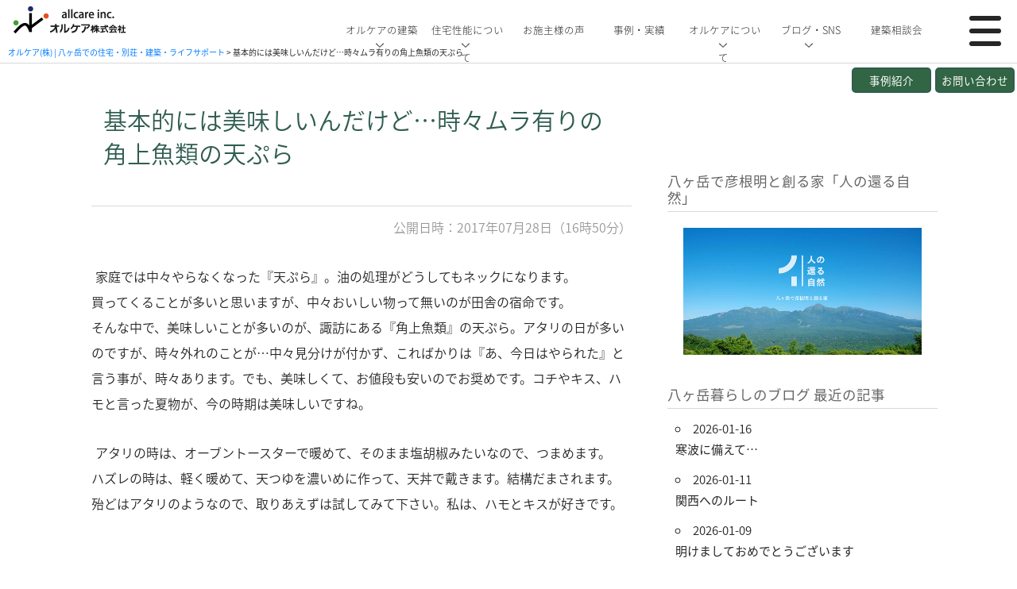

--- FILE ---
content_type: text/html; charset=UTF-8
request_url: https://allcare.jp/blog/170728/
body_size: 137910
content:

<!DOCTYPE html>
<html dir="ltr" lang="ja" xmlns:fb="https://www.facebook.com/2008/fbml" xmlns:addthis="https://www.addthis.com/help/api-spec"  prefix="og: https://ogp.me/ns#">
<head>
	<meta charset="UTF-8">
	<meta name="viewport" content="width=device-width, initial-scale=1, shrink-to-fit=no">
	<!-- 添付ファイルのページや、公開許可前のポストをnoindex、nofollowにする（後者4件が公開許可前のVR事例 -->
		<link rel="profile" href="http://gmpg.org/xfn/11">
	<title>基本的には美味しいんだけど…時々ムラ有りの角上魚類の天ぷら - オルケア(株) | 八ヶ岳での住宅・別荘・建築・ライフサポート</title>

		<!-- All in One SEO 4.9.3 - aioseo.com -->
	<meta name="robots" content="max-image-preview:large" />
	<meta name="author" content="kunikata"/>
	<link rel="canonical" href="https://allcare.jp/blog/170728/" />
	<meta name="generator" content="All in One SEO (AIOSEO) 4.9.3" />
		<meta property="og:locale" content="ja_JP" />
		<meta property="og:site_name" content="オルケア(株) | 八ヶ岳での住宅・別荘・建築・ライフサポート - 八ヶ岳の暮らしをオールケア" />
		<meta property="og:type" content="article" />
		<meta property="og:title" content="基本的には美味しいんだけど…時々ムラ有りの角上魚類の天ぷら - オルケア(株) | 八ヶ岳での住宅・別荘・建築・ライフサポート" />
		<meta property="og:url" content="https://allcare.jp/blog/170728/" />
		<meta property="og:image" content="https://allcare.jp/wp-content/uploads/2023/05/logo_allcare@x2.png" />
		<meta property="og:image:secure_url" content="https://allcare.jp/wp-content/uploads/2023/05/logo_allcare@x2.png" />
		<meta property="og:image:width" content="320" />
		<meta property="og:image:height" content="100" />
		<meta property="article:published_time" content="2017-07-28T07:50:06+00:00" />
		<meta property="article:modified_time" content="2017-07-28T07:50:06+00:00" />
		<meta name="twitter:card" content="summary" />
		<meta name="twitter:site" content="@allcare_inc" />
		<meta name="twitter:title" content="基本的には美味しいんだけど…時々ムラ有りの角上魚類の天ぷら - オルケア(株) | 八ヶ岳での住宅・別荘・建築・ライフサポート" />
		<meta name="twitter:creator" content="@allcare_inc" />
		<meta name="twitter:image" content="https://allcare.jp/wp-content/uploads/2023/05/logo_allcare@x2.png" />
		<script type="application/ld+json" class="aioseo-schema">
			{"@context":"https:\/\/schema.org","@graph":[{"@type":"BreadcrumbList","@id":"https:\/\/allcare.jp\/blog\/170728\/#breadcrumblist","itemListElement":[{"@type":"ListItem","@id":"https:\/\/allcare.jp#listItem","position":1,"name":"Home","item":"https:\/\/allcare.jp","nextItem":{"@type":"ListItem","@id":"https:\/\/allcare.jp\/cat_blog\/%e3%81%8a%e3%81%84%e3%81%97%e3%81%84%e5%87%a6%ef%bc%88%e3%81%9d%e3%81%ae%e4%bb%96%ef%bc%89\/#listItem","name":"\u304a\u3044\u3057\u3044\u51e6\uff08\u305d\u306e\u4ed6\uff09"}},{"@type":"ListItem","@id":"https:\/\/allcare.jp\/cat_blog\/%e3%81%8a%e3%81%84%e3%81%97%e3%81%84%e5%87%a6%ef%bc%88%e3%81%9d%e3%81%ae%e4%bb%96%ef%bc%89\/#listItem","position":2,"name":"\u304a\u3044\u3057\u3044\u51e6\uff08\u305d\u306e\u4ed6\uff09","item":"https:\/\/allcare.jp\/cat_blog\/%e3%81%8a%e3%81%84%e3%81%97%e3%81%84%e5%87%a6%ef%bc%88%e3%81%9d%e3%81%ae%e4%bb%96%ef%bc%89\/","nextItem":{"@type":"ListItem","@id":"https:\/\/allcare.jp\/blog\/170728\/#listItem","name":"\u57fa\u672c\u7684\u306b\u306f\u7f8e\u5473\u3057\u3044\u3093\u3060\u3051\u3069\u2026\u6642\u3005\u30e0\u30e9\u6709\u308a\u306e\u89d2\u4e0a\u9b5a\u985e\u306e\u5929\u3077\u3089"},"previousItem":{"@type":"ListItem","@id":"https:\/\/allcare.jp#listItem","name":"Home"}},{"@type":"ListItem","@id":"https:\/\/allcare.jp\/blog\/170728\/#listItem","position":3,"name":"\u57fa\u672c\u7684\u306b\u306f\u7f8e\u5473\u3057\u3044\u3093\u3060\u3051\u3069\u2026\u6642\u3005\u30e0\u30e9\u6709\u308a\u306e\u89d2\u4e0a\u9b5a\u985e\u306e\u5929\u3077\u3089","previousItem":{"@type":"ListItem","@id":"https:\/\/allcare.jp\/cat_blog\/%e3%81%8a%e3%81%84%e3%81%97%e3%81%84%e5%87%a6%ef%bc%88%e3%81%9d%e3%81%ae%e4%bb%96%ef%bc%89\/#listItem","name":"\u304a\u3044\u3057\u3044\u51e6\uff08\u305d\u306e\u4ed6\uff09"}}]},{"@type":"Organization","@id":"https:\/\/allcare.jp\/#organization","name":"\u30aa\u30eb\u30b1\u30a2(\u682a) | \u516b\u30f6\u5cb3\u3066\u3099\u306e\u4f4f\u5b85\u30fb\u5225\u8358\u30fb\u5efa\u7bc9\u30fb\u30e9\u30a4\u30d5\u30b5\u30dd\u30fc\u30c8","description":"\u516b\u30f6\u5cb3\u306e\u66ae\u3089\u3057\u3092\u30aa\u30fc\u30eb\u30b1\u30a2","url":"https:\/\/allcare.jp\/","logo":{"@type":"ImageObject","url":"https:\/\/allcare.jp\/wp-content\/uploads\/2023\/05\/logo_allcare@x2.png","@id":"https:\/\/allcare.jp\/blog\/170728\/#organizationLogo","width":320,"height":100},"image":{"@id":"https:\/\/allcare.jp\/blog\/170728\/#organizationLogo"},"sameAs":["https:\/\/twitter.com\/allcare_inc","https:\/\/www.youtube.com\/channel\/UCVRvT6hNGV9qv_UGTPC4J1A"]},{"@type":"Person","@id":"https:\/\/allcare.jp\/author\/kunikata\/#author","url":"https:\/\/allcare.jp\/author\/kunikata\/","name":"kunikata","image":{"@type":"ImageObject","@id":"https:\/\/allcare.jp\/blog\/170728\/#authorImage","url":"https:\/\/secure.gravatar.com\/avatar\/d58ca496b56f2ff77cdac407864c84cbe2128fb1d6100f7f217611d6085be540?s=96&d=mm&r=g","width":96,"height":96,"caption":"kunikata"}},{"@type":"WebPage","@id":"https:\/\/allcare.jp\/blog\/170728\/#webpage","url":"https:\/\/allcare.jp\/blog\/170728\/","name":"\u57fa\u672c\u7684\u306b\u306f\u7f8e\u5473\u3057\u3044\u3093\u3060\u3051\u3069\u2026\u6642\u3005\u30e0\u30e9\u6709\u308a\u306e\u89d2\u4e0a\u9b5a\u985e\u306e\u5929\u3077\u3089 - \u30aa\u30eb\u30b1\u30a2(\u682a) | \u516b\u30f6\u5cb3\u3066\u3099\u306e\u4f4f\u5b85\u30fb\u5225\u8358\u30fb\u5efa\u7bc9\u30fb\u30e9\u30a4\u30d5\u30b5\u30dd\u30fc\u30c8","inLanguage":"ja","isPartOf":{"@id":"https:\/\/allcare.jp\/#website"},"breadcrumb":{"@id":"https:\/\/allcare.jp\/blog\/170728\/#breadcrumblist"},"author":{"@id":"https:\/\/allcare.jp\/author\/kunikata\/#author"},"creator":{"@id":"https:\/\/allcare.jp\/author\/kunikata\/#author"},"datePublished":"2017-07-28T16:50:06+09:00","dateModified":"2017-07-28T16:50:06+09:00"},{"@type":"WebSite","@id":"https:\/\/allcare.jp\/#website","url":"https:\/\/allcare.jp\/","name":"\u30aa\u30eb\u30b1\u30a2(\u682a) | \u516b\u30f6\u5cb3\u3066\u3099\u306e\u4f4f\u5b85\u30fb\u5225\u8358\u30fb\u5efa\u7bc9\u30fb\u30e9\u30a4\u30d5\u30b5\u30dd\u30fc\u30c8","description":"\u516b\u30f6\u5cb3\u306e\u66ae\u3089\u3057\u3092\u30aa\u30fc\u30eb\u30b1\u30a2","inLanguage":"ja","publisher":{"@id":"https:\/\/allcare.jp\/#organization"}}]}
		</script>
		<!-- All in One SEO -->

<link rel='dns-prefetch' href='//yubinbango.github.io' />
<link rel='dns-prefetch' href='//s7.addthis.com' />
<link rel='dns-prefetch' href='//stats.wp.com' />
<link rel='preconnect' href='//c0.wp.com' />
<link rel="alternate" type="application/rss+xml" title="オルケア(株) | 八ヶ岳での住宅・別荘・建築・ライフサポート &raquo; フィード" href="https://allcare.jp/feed/" />
<link rel="alternate" type="application/rss+xml" title="オルケア(株) | 八ヶ岳での住宅・別荘・建築・ライフサポート &raquo; コメントフィード" href="https://allcare.jp/comments/feed/" />
<link rel="alternate" type="application/rss+xml" title="オルケア(株) | 八ヶ岳での住宅・別荘・建築・ライフサポート &raquo; 基本的には美味しいんだけど…時々ムラ有りの角上魚類の天ぷら のコメントのフィード" href="https://allcare.jp/blog/170728/feed/" />
<link rel="alternate" title="oEmbed (JSON)" type="application/json+oembed" href="https://allcare.jp/wp-json/oembed/1.0/embed?url=https%3A%2F%2Fallcare.jp%2Fblog%2F170728%2F" />
<link rel="alternate" title="oEmbed (XML)" type="text/xml+oembed" href="https://allcare.jp/wp-json/oembed/1.0/embed?url=https%3A%2F%2Fallcare.jp%2Fblog%2F170728%2F&#038;format=xml" />
<style id='wp-img-auto-sizes-contain-inline-css' type='text/css'>
img:is([sizes=auto i],[sizes^="auto," i]){contain-intrinsic-size:3000px 1500px}
/*# sourceURL=wp-img-auto-sizes-contain-inline-css */
</style>
<link rel='stylesheet' id='sbi_styles-css' href='https://allcare.jp/wp-content/plugins/instagram-feed/css/sbi-styles.min.css?ver=6.10.0' type='text/css' media='all' />
<style id='wp-emoji-styles-inline-css' type='text/css'>

	img.wp-smiley, img.emoji {
		display: inline !important;
		border: none !important;
		box-shadow: none !important;
		height: 1em !important;
		width: 1em !important;
		margin: 0 0.07em !important;
		vertical-align: -0.1em !important;
		background: none !important;
		padding: 0 !important;
	}
/*# sourceURL=wp-emoji-styles-inline-css */
</style>
<style id='wp-block-library-inline-css' type='text/css'>
:root{--wp-block-synced-color:#7a00df;--wp-block-synced-color--rgb:122,0,223;--wp-bound-block-color:var(--wp-block-synced-color);--wp-editor-canvas-background:#ddd;--wp-admin-theme-color:#007cba;--wp-admin-theme-color--rgb:0,124,186;--wp-admin-theme-color-darker-10:#006ba1;--wp-admin-theme-color-darker-10--rgb:0,107,160.5;--wp-admin-theme-color-darker-20:#005a87;--wp-admin-theme-color-darker-20--rgb:0,90,135;--wp-admin-border-width-focus:2px}@media (min-resolution:192dpi){:root{--wp-admin-border-width-focus:1.5px}}.wp-element-button{cursor:pointer}:root .has-very-light-gray-background-color{background-color:#eee}:root .has-very-dark-gray-background-color{background-color:#313131}:root .has-very-light-gray-color{color:#eee}:root .has-very-dark-gray-color{color:#313131}:root .has-vivid-green-cyan-to-vivid-cyan-blue-gradient-background{background:linear-gradient(135deg,#00d084,#0693e3)}:root .has-purple-crush-gradient-background{background:linear-gradient(135deg,#34e2e4,#4721fb 50%,#ab1dfe)}:root .has-hazy-dawn-gradient-background{background:linear-gradient(135deg,#faaca8,#dad0ec)}:root .has-subdued-olive-gradient-background{background:linear-gradient(135deg,#fafae1,#67a671)}:root .has-atomic-cream-gradient-background{background:linear-gradient(135deg,#fdd79a,#004a59)}:root .has-nightshade-gradient-background{background:linear-gradient(135deg,#330968,#31cdcf)}:root .has-midnight-gradient-background{background:linear-gradient(135deg,#020381,#2874fc)}:root{--wp--preset--font-size--normal:16px;--wp--preset--font-size--huge:42px}.has-regular-font-size{font-size:1em}.has-larger-font-size{font-size:2.625em}.has-normal-font-size{font-size:var(--wp--preset--font-size--normal)}.has-huge-font-size{font-size:var(--wp--preset--font-size--huge)}.has-text-align-center{text-align:center}.has-text-align-left{text-align:left}.has-text-align-right{text-align:right}.has-fit-text{white-space:nowrap!important}#end-resizable-editor-section{display:none}.aligncenter{clear:both}.items-justified-left{justify-content:flex-start}.items-justified-center{justify-content:center}.items-justified-right{justify-content:flex-end}.items-justified-space-between{justify-content:space-between}.screen-reader-text{border:0;clip-path:inset(50%);height:1px;margin:-1px;overflow:hidden;padding:0;position:absolute;width:1px;word-wrap:normal!important}.screen-reader-text:focus{background-color:#ddd;clip-path:none;color:#444;display:block;font-size:1em;height:auto;left:5px;line-height:normal;padding:15px 23px 14px;text-decoration:none;top:5px;width:auto;z-index:100000}html :where(.has-border-color){border-style:solid}html :where([style*=border-top-color]){border-top-style:solid}html :where([style*=border-right-color]){border-right-style:solid}html :where([style*=border-bottom-color]){border-bottom-style:solid}html :where([style*=border-left-color]){border-left-style:solid}html :where([style*=border-width]){border-style:solid}html :where([style*=border-top-width]){border-top-style:solid}html :where([style*=border-right-width]){border-right-style:solid}html :where([style*=border-bottom-width]){border-bottom-style:solid}html :where([style*=border-left-width]){border-left-style:solid}html :where(img[class*=wp-image-]){height:auto;max-width:100%}:where(figure){margin:0 0 1em}html :where(.is-position-sticky){--wp-admin--admin-bar--position-offset:var(--wp-admin--admin-bar--height,0px)}@media screen and (max-width:600px){html :where(.is-position-sticky){--wp-admin--admin-bar--position-offset:0px}}

/*# sourceURL=wp-block-library-inline-css */
</style><style id='global-styles-inline-css' type='text/css'>
:root{--wp--preset--aspect-ratio--square: 1;--wp--preset--aspect-ratio--4-3: 4/3;--wp--preset--aspect-ratio--3-4: 3/4;--wp--preset--aspect-ratio--3-2: 3/2;--wp--preset--aspect-ratio--2-3: 2/3;--wp--preset--aspect-ratio--16-9: 16/9;--wp--preset--aspect-ratio--9-16: 9/16;--wp--preset--color--black: #000000;--wp--preset--color--cyan-bluish-gray: #abb8c3;--wp--preset--color--white: #ffffff;--wp--preset--color--pale-pink: #f78da7;--wp--preset--color--vivid-red: #cf2e2e;--wp--preset--color--luminous-vivid-orange: #ff6900;--wp--preset--color--luminous-vivid-amber: #fcb900;--wp--preset--color--light-green-cyan: #7bdcb5;--wp--preset--color--vivid-green-cyan: #00d084;--wp--preset--color--pale-cyan-blue: #8ed1fc;--wp--preset--color--vivid-cyan-blue: #0693e3;--wp--preset--color--vivid-purple: #9b51e0;--wp--preset--gradient--vivid-cyan-blue-to-vivid-purple: linear-gradient(135deg,rgb(6,147,227) 0%,rgb(155,81,224) 100%);--wp--preset--gradient--light-green-cyan-to-vivid-green-cyan: linear-gradient(135deg,rgb(122,220,180) 0%,rgb(0,208,130) 100%);--wp--preset--gradient--luminous-vivid-amber-to-luminous-vivid-orange: linear-gradient(135deg,rgb(252,185,0) 0%,rgb(255,105,0) 100%);--wp--preset--gradient--luminous-vivid-orange-to-vivid-red: linear-gradient(135deg,rgb(255,105,0) 0%,rgb(207,46,46) 100%);--wp--preset--gradient--very-light-gray-to-cyan-bluish-gray: linear-gradient(135deg,rgb(238,238,238) 0%,rgb(169,184,195) 100%);--wp--preset--gradient--cool-to-warm-spectrum: linear-gradient(135deg,rgb(74,234,220) 0%,rgb(151,120,209) 20%,rgb(207,42,186) 40%,rgb(238,44,130) 60%,rgb(251,105,98) 80%,rgb(254,248,76) 100%);--wp--preset--gradient--blush-light-purple: linear-gradient(135deg,rgb(255,206,236) 0%,rgb(152,150,240) 100%);--wp--preset--gradient--blush-bordeaux: linear-gradient(135deg,rgb(254,205,165) 0%,rgb(254,45,45) 50%,rgb(107,0,62) 100%);--wp--preset--gradient--luminous-dusk: linear-gradient(135deg,rgb(255,203,112) 0%,rgb(199,81,192) 50%,rgb(65,88,208) 100%);--wp--preset--gradient--pale-ocean: linear-gradient(135deg,rgb(255,245,203) 0%,rgb(182,227,212) 50%,rgb(51,167,181) 100%);--wp--preset--gradient--electric-grass: linear-gradient(135deg,rgb(202,248,128) 0%,rgb(113,206,126) 100%);--wp--preset--gradient--midnight: linear-gradient(135deg,rgb(2,3,129) 0%,rgb(40,116,252) 100%);--wp--preset--font-size--small: 13px;--wp--preset--font-size--medium: 20px;--wp--preset--font-size--large: 36px;--wp--preset--font-size--x-large: 42px;--wp--preset--spacing--20: 0.44rem;--wp--preset--spacing--30: 0.67rem;--wp--preset--spacing--40: 1rem;--wp--preset--spacing--50: 1.5rem;--wp--preset--spacing--60: 2.25rem;--wp--preset--spacing--70: 3.38rem;--wp--preset--spacing--80: 5.06rem;--wp--preset--shadow--natural: 6px 6px 9px rgba(0, 0, 0, 0.2);--wp--preset--shadow--deep: 12px 12px 50px rgba(0, 0, 0, 0.4);--wp--preset--shadow--sharp: 6px 6px 0px rgba(0, 0, 0, 0.2);--wp--preset--shadow--outlined: 6px 6px 0px -3px rgb(255, 255, 255), 6px 6px rgb(0, 0, 0);--wp--preset--shadow--crisp: 6px 6px 0px rgb(0, 0, 0);}:where(.is-layout-flex){gap: 0.5em;}:where(.is-layout-grid){gap: 0.5em;}body .is-layout-flex{display: flex;}.is-layout-flex{flex-wrap: wrap;align-items: center;}.is-layout-flex > :is(*, div){margin: 0;}body .is-layout-grid{display: grid;}.is-layout-grid > :is(*, div){margin: 0;}:where(.wp-block-columns.is-layout-flex){gap: 2em;}:where(.wp-block-columns.is-layout-grid){gap: 2em;}:where(.wp-block-post-template.is-layout-flex){gap: 1.25em;}:where(.wp-block-post-template.is-layout-grid){gap: 1.25em;}.has-black-color{color: var(--wp--preset--color--black) !important;}.has-cyan-bluish-gray-color{color: var(--wp--preset--color--cyan-bluish-gray) !important;}.has-white-color{color: var(--wp--preset--color--white) !important;}.has-pale-pink-color{color: var(--wp--preset--color--pale-pink) !important;}.has-vivid-red-color{color: var(--wp--preset--color--vivid-red) !important;}.has-luminous-vivid-orange-color{color: var(--wp--preset--color--luminous-vivid-orange) !important;}.has-luminous-vivid-amber-color{color: var(--wp--preset--color--luminous-vivid-amber) !important;}.has-light-green-cyan-color{color: var(--wp--preset--color--light-green-cyan) !important;}.has-vivid-green-cyan-color{color: var(--wp--preset--color--vivid-green-cyan) !important;}.has-pale-cyan-blue-color{color: var(--wp--preset--color--pale-cyan-blue) !important;}.has-vivid-cyan-blue-color{color: var(--wp--preset--color--vivid-cyan-blue) !important;}.has-vivid-purple-color{color: var(--wp--preset--color--vivid-purple) !important;}.has-black-background-color{background-color: var(--wp--preset--color--black) !important;}.has-cyan-bluish-gray-background-color{background-color: var(--wp--preset--color--cyan-bluish-gray) !important;}.has-white-background-color{background-color: var(--wp--preset--color--white) !important;}.has-pale-pink-background-color{background-color: var(--wp--preset--color--pale-pink) !important;}.has-vivid-red-background-color{background-color: var(--wp--preset--color--vivid-red) !important;}.has-luminous-vivid-orange-background-color{background-color: var(--wp--preset--color--luminous-vivid-orange) !important;}.has-luminous-vivid-amber-background-color{background-color: var(--wp--preset--color--luminous-vivid-amber) !important;}.has-light-green-cyan-background-color{background-color: var(--wp--preset--color--light-green-cyan) !important;}.has-vivid-green-cyan-background-color{background-color: var(--wp--preset--color--vivid-green-cyan) !important;}.has-pale-cyan-blue-background-color{background-color: var(--wp--preset--color--pale-cyan-blue) !important;}.has-vivid-cyan-blue-background-color{background-color: var(--wp--preset--color--vivid-cyan-blue) !important;}.has-vivid-purple-background-color{background-color: var(--wp--preset--color--vivid-purple) !important;}.has-black-border-color{border-color: var(--wp--preset--color--black) !important;}.has-cyan-bluish-gray-border-color{border-color: var(--wp--preset--color--cyan-bluish-gray) !important;}.has-white-border-color{border-color: var(--wp--preset--color--white) !important;}.has-pale-pink-border-color{border-color: var(--wp--preset--color--pale-pink) !important;}.has-vivid-red-border-color{border-color: var(--wp--preset--color--vivid-red) !important;}.has-luminous-vivid-orange-border-color{border-color: var(--wp--preset--color--luminous-vivid-orange) !important;}.has-luminous-vivid-amber-border-color{border-color: var(--wp--preset--color--luminous-vivid-amber) !important;}.has-light-green-cyan-border-color{border-color: var(--wp--preset--color--light-green-cyan) !important;}.has-vivid-green-cyan-border-color{border-color: var(--wp--preset--color--vivid-green-cyan) !important;}.has-pale-cyan-blue-border-color{border-color: var(--wp--preset--color--pale-cyan-blue) !important;}.has-vivid-cyan-blue-border-color{border-color: var(--wp--preset--color--vivid-cyan-blue) !important;}.has-vivid-purple-border-color{border-color: var(--wp--preset--color--vivid-purple) !important;}.has-vivid-cyan-blue-to-vivid-purple-gradient-background{background: var(--wp--preset--gradient--vivid-cyan-blue-to-vivid-purple) !important;}.has-light-green-cyan-to-vivid-green-cyan-gradient-background{background: var(--wp--preset--gradient--light-green-cyan-to-vivid-green-cyan) !important;}.has-luminous-vivid-amber-to-luminous-vivid-orange-gradient-background{background: var(--wp--preset--gradient--luminous-vivid-amber-to-luminous-vivid-orange) !important;}.has-luminous-vivid-orange-to-vivid-red-gradient-background{background: var(--wp--preset--gradient--luminous-vivid-orange-to-vivid-red) !important;}.has-very-light-gray-to-cyan-bluish-gray-gradient-background{background: var(--wp--preset--gradient--very-light-gray-to-cyan-bluish-gray) !important;}.has-cool-to-warm-spectrum-gradient-background{background: var(--wp--preset--gradient--cool-to-warm-spectrum) !important;}.has-blush-light-purple-gradient-background{background: var(--wp--preset--gradient--blush-light-purple) !important;}.has-blush-bordeaux-gradient-background{background: var(--wp--preset--gradient--blush-bordeaux) !important;}.has-luminous-dusk-gradient-background{background: var(--wp--preset--gradient--luminous-dusk) !important;}.has-pale-ocean-gradient-background{background: var(--wp--preset--gradient--pale-ocean) !important;}.has-electric-grass-gradient-background{background: var(--wp--preset--gradient--electric-grass) !important;}.has-midnight-gradient-background{background: var(--wp--preset--gradient--midnight) !important;}.has-small-font-size{font-size: var(--wp--preset--font-size--small) !important;}.has-medium-font-size{font-size: var(--wp--preset--font-size--medium) !important;}.has-large-font-size{font-size: var(--wp--preset--font-size--large) !important;}.has-x-large-font-size{font-size: var(--wp--preset--font-size--x-large) !important;}
/*# sourceURL=global-styles-inline-css */
</style>

<style id='classic-theme-styles-inline-css' type='text/css'>
/*! This file is auto-generated */
.wp-block-button__link{color:#fff;background-color:#32373c;border-radius:9999px;box-shadow:none;text-decoration:none;padding:calc(.667em + 2px) calc(1.333em + 2px);font-size:1.125em}.wp-block-file__button{background:#32373c;color:#fff;text-decoration:none}
/*# sourceURL=/wp-includes/css/classic-themes.min.css */
</style>
<link rel='stylesheet' id='contact-form-7-css' href='https://allcare.jp/wp-content/plugins/contact-form-7/includes/css/styles.css?ver=6.1.4' type='text/css' media='all' />
<link rel='stylesheet' id='understrap-styles-css' href='https://allcare.jp/wp-content/themes/allcare_NEW/css/theme.min.css?ver=0.9.3.1689917281' type='text/css' media='all' />
<link rel='stylesheet' id='wp-pagenavi-css' href='https://allcare.jp/wp-content/plugins/wp-pagenavi/pagenavi-css.css?ver=2.70' type='text/css' media='all' />
<link rel='stylesheet' id='addthis_all_pages-css' href='https://allcare.jp/wp-content/plugins/addthis/frontend/build/addthis_wordpress_public.min.css?ver=6.9' type='text/css' media='all' />
<script type="text/javascript" src="https://c0.wp.com/c/6.9/wp-includes/js/jquery/jquery.min.js" id="jquery-core-js"></script>
<script type="text/javascript" src="https://c0.wp.com/c/6.9/wp-includes/js/jquery/jquery-migrate.min.js" id="jquery-migrate-js"></script>
<link rel="https://api.w.org/" href="https://allcare.jp/wp-json/" /><link rel="EditURI" type="application/rsd+xml" title="RSD" href="https://allcare.jp/xmlrpc.php?rsd" />
<meta name="generator" content="WordPress 6.9" />
<link rel='shortlink' href='https://allcare.jp/?p=2313' />
	<style>img#wpstats{display:none}</style>
		<link rel="pingback" href="https://allcare.jp/xmlrpc.php">
<meta name="mobile-web-app-capable" content="yes">
<meta name="apple-mobile-web-app-capable" content="yes">
<meta name="apple-mobile-web-app-title" content="オルケア(株) | 八ヶ岳での住宅・別荘・建築・ライフサポート - 八ヶ岳の暮らしをオールケア">
    <!-- Google Tag Manager -->
	<script>(function(w,d,s,l,i){w[l]=w[l]||[];w[l].push({'gtm.start':
	new Date().getTime(),event:'gtm.js'});var f=d.getElementsByTagName(s)[0],
	j=d.createElement(s),dl=l!='dataLayer'?'&l='+l:'';j.async=true;j.src=
	'https://www.googletagmanager.com/gtm.js?id='+i+dl;f.parentNode.insertBefore(j,f);
	})(window,document,'script','dataLayer','GTM-M5DSX2KG');</script>
	<!-- End Google Tag Manager -->
    <style type="text/css">.recentcomments a{display:inline !important;padding:0 !important;margin:0 !important;}</style>      <meta name="onesignal" content="wordpress-plugin"/>
            <script>

      window.OneSignalDeferred = window.OneSignalDeferred || [];

      OneSignalDeferred.push(function(OneSignal) {
        var oneSignal_options = {};
        window._oneSignalInitOptions = oneSignal_options;

        oneSignal_options['serviceWorkerParam'] = { scope: '/wp-content/plugins/onesignal-free-web-push-notifications/sdk_files/push/onesignal/' };
oneSignal_options['serviceWorkerPath'] = 'OneSignalSDKWorker.js';

        OneSignal.Notifications.setDefaultUrl("https://allcare.jp");

        oneSignal_options['wordpress'] = true;
oneSignal_options['appId'] = '50f8f2e2-2530-45d8-b122-a6a0d4519eb2';
oneSignal_options['allowLocalhostAsSecureOrigin'] = true;
oneSignal_options['welcomeNotification'] = { };
oneSignal_options['welcomeNotification']['title'] = "";
oneSignal_options['welcomeNotification']['message'] = "ご登録ありがとうございます！";
oneSignal_options['path'] = "https://allcare.jp/wp-content/plugins/onesignal-free-web-push-notifications/sdk_files/";
oneSignal_options['safari_web_id'] = "web.onesignal.auto.1cc5c601-0ab1-487a-96d1-0b685be1e018";
oneSignal_options['persistNotification'] = true;
oneSignal_options['promptOptions'] = { };
oneSignal_options['promptOptions']['actionMessage'] = "サイトの更新通知を受け取りませんか？いつでも解除できます";
oneSignal_options['promptOptions']['acceptButtonText'] = "許可";
oneSignal_options['promptOptions']['cancelButtonText'] = "いいえ結構です";
oneSignal_options['notifyButton'] = { };
oneSignal_options['notifyButton']['enable'] = true;
oneSignal_options['notifyButton']['position'] = 'bottom-right';
oneSignal_options['notifyButton']['theme'] = 'default';
oneSignal_options['notifyButton']['size'] = 'medium';
oneSignal_options['notifyButton']['showCredit'] = false;
oneSignal_options['notifyButton']['text'] = {};
oneSignal_options['notifyButton']['text']['tip.state.unsubscribed'] = '通知を受け取る';
oneSignal_options['notifyButton']['text']['tip.state.subscribed'] = 'すでに登録済です';
oneSignal_options['notifyButton']['text']['tip.state.blocked'] = '通知をブロックしました';
oneSignal_options['notifyButton']['text']['message.action.subscribed'] = 'ご登録ありがとうございます！';
oneSignal_options['notifyButton']['text']['message.action.resubscribed'] = '登録完了';
oneSignal_options['notifyButton']['text']['message.action.unsubscribed'] = '今後、通知を受け取ることはありません';
oneSignal_options['notifyButton']['text']['dialog.main.title'] = 'サイトの通知設定を変更する';
oneSignal_options['notifyButton']['text']['dialog.main.button.subscribe'] = '通知を受け取る';
oneSignal_options['notifyButton']['text']['dialog.main.button.unsubscribe'] = '登録解除';
oneSignal_options['notifyButton']['text']['dialog.blocked.title'] = '通知をブロックする';
oneSignal_options['notifyButton']['text']['dialog.blocked.message'] = '通知を許可する場合はこの指示に従ってください';
              OneSignal.init(window._oneSignalInitOptions);
              OneSignal.Slidedown.promptPush()      });

      function documentInitOneSignal() {
        var oneSignal_elements = document.getElementsByClassName("OneSignal-prompt");

        var oneSignalLinkClickHandler = function(event) { OneSignal.Notifications.requestPermission(); event.preventDefault(); };        for(var i = 0; i < oneSignal_elements.length; i++)
          oneSignal_elements[i].addEventListener('click', oneSignalLinkClickHandler, false);
      }

      if (document.readyState === 'complete') {
           documentInitOneSignal();
      }
      else {
           window.addEventListener("load", function(event){
               documentInitOneSignal();
          });
      }
    </script>
	<script type="text/javascript" src="https://allcare.jp/wp-content/themes/allcare_NEW/js/main.js"></script>
	<link rel="stylesheet" href="https://cdn.jsdelivr.net/npm/bootstrap-icons@1.8.1/font/bootstrap-icons.css">
	<link rel="stylesheet" href="https://allcare.jp/wp-content/themes/allcare_NEW/sk_css/sk_unique.min.css">
	</head>

<body class="wp-singular post_type_blog-template-default single single-post_type_blog postid-2313 single-format-standard wp-embed-responsive wp-theme-allcare_NEW">
    <!-- Google Tag Manager (noscript) -->
	<noscript><iframe src="https://www.googletagmanager.com/ns.html?id=GTM-M5DSX2KG"
	height="0" width="0" style="display:none;visibility:hidden"></iframe></noscript>
	<!-- End Google Tag Manager (noscript) -->
    
	<a href="https://allcare.jp"  id="logo" ></a>
	<a href="https://allcare.jp/inquiry" id="btn-contact" >お問い合わせ</a>
	<a href="https://allcare.jp/showcase_top" id="btn-showcase" >事例紹介</a>

	<a class="menu-trigger" id="menu-trigger" href="#">
		<span></span>
		<span></span>
		<span></span>
	</a>

	<nav id="modal-menu">
		<div class="container modal-menu-wrapper">
			<div class="row">
				<div class="col-12">
					<div id="logo-modal"></div>
				</div>
				<div class="col-12 col-md-6">
					<h2>ページ一覧</h2>
					<ul id="menu-main-menu" class="main-menu"><li id="menu-item-3577" class="menu-item menu-item-type-post_type menu-item-object-page menu-item-has-children menu-item-3577"><a href="https://allcare.jp/about/">オルケアについて</a>
<ul class="sub-menu">
	<li id="menu-item-3581" class="menu-item menu-item-type-post_type menu-item-object-page menu-item-3581"><a href="https://allcare.jp/about/company/">会社概要</a></li>
	<li id="menu-item-3578" class="menu-item menu-item-type-post_type menu-item-object-page menu-item-3578"><a href="https://allcare.jp/about/mission/">代表メッセージ</a></li>
	<li id="menu-item-3579" class="menu-item menu-item-type-post_type menu-item-object-page menu-item-3579"><a href="https://allcare.jp/about/maintenance/">管理・リフォーム</a></li>
	<li id="menu-item-3582" class="menu-item menu-item-type-post_type menu-item-object-page menu-item-3582"><a href="https://allcare.jp/about/staff/">オルケアスタッフ紹介</a></li>
	<li id="menu-item-3585" class="menu-item menu-item-type-post_type menu-item-object-page menu-item-3585"><a href="https://allcare.jp/about/architect/">設計士紹介</a></li>
	<li id="menu-item-3586" class="menu-item menu-item-type-post_type menu-item-object-page menu-item-3586"><a href="https://allcare.jp/about/artisan/">職方紹介</a></li>
</ul>
</li>
<li id="menu-item-3583" class="menu-item menu-item-type-post_type menu-item-object-page menu-item-has-children menu-item-3583"><a href="https://allcare.jp/architecture/">オルケアの建築</a>
<ul class="sub-menu">
	<li id="menu-item-3588" class="menu-item menu-item-type-post_type menu-item-object-page menu-item-3588"><a href="https://allcare.jp/architecture/yatsugatake_tochi/">土地探しのお手伝い</a></li>
	<li id="menu-item-7419" class="menu-item menu-item-type-post_type menu-item-object-page menu-item-7419"><a href="https://allcare.jp/architecture/process/">オルケア建築の流れ</a></li>
	<li id="menu-item-3584" class="menu-item menu-item-type-post_type menu-item-object-page menu-item-3584"><a href="https://allcare.jp/architecture/quality_standard/">建築性能</a></li>
	<li id="menu-item-3580" class="menu-item menu-item-type-post_type menu-item-object-page menu-item-3580"><a href="https://allcare.jp/architecture/lifesupport/">ライフサポート</a></li>
</ul>
</li>
<li id="menu-item-6890" class="menu-item menu-item-type-post_type menu-item-object-page menu-item-has-children menu-item-6890"><a href="https://allcare.jp/housing_spec/">住宅性能について</a>
<ul class="sub-menu">
	<li id="menu-item-6891" class="menu-item menu-item-type-post_type menu-item-object-page menu-item-6891"><a href="https://allcare.jp/housing_spec/article_01/">1. 性能数値の重要性</a></li>
	<li id="menu-item-6995" class="menu-item menu-item-type-post_type menu-item-object-page menu-item-6995"><a href="https://allcare.jp/housing_spec/article_02/">2. 断熱性能</a></li>
	<li id="menu-item-7080" class="menu-item menu-item-type-post_type menu-item-object-page menu-item-7080"><a href="https://allcare.jp/housing_spec/article_03/">3. 気密性能</a></li>
	<li id="menu-item-7516" class="menu-item menu-item-type-post_type menu-item-object-page menu-item-7516"><a href="https://allcare.jp/housing_spec/article_04/">4. 躯体内の通気</a></li>
	<li id="menu-item-7570" class="menu-item menu-item-type-post_type menu-item-object-page menu-item-7570"><a href="https://allcare.jp/housing_spec/article_05/">5. 水抜き不要</a></li>
	<li id="menu-item-7772" class="menu-item menu-item-type-post_type menu-item-object-page menu-item-7772"><a href="https://allcare.jp/housing_spec/article_06/">6. 構造計算の重要性</a></li>
	<li id="menu-item-7833" class="menu-item menu-item-type-post_type menu-item-object-page menu-item-7833"><a href="https://allcare.jp/housing_spec/article_07/">7. 金物工法とは</a></li>
	<li id="menu-item-7917" class="menu-item menu-item-type-post_type menu-item-object-page menu-item-7917"><a href="https://allcare.jp/housing_spec/article_08/">8. 窓ガラス・断熱材</a></li>
	<li id="menu-item-7967" class="menu-item menu-item-type-post_type menu-item-object-page menu-item-7967"><a href="https://allcare.jp/housing_spec/article_09/">9. 施工水準アップ</a></li>
	<li id="menu-item-8070" class="menu-item menu-item-type-post_type menu-item-object-page menu-item-8070"><a href="https://allcare.jp/housing_spec/article_10/">10. 暖房の種類</a></li>
	<li id="menu-item-8119" class="menu-item menu-item-type-post_type menu-item-object-page menu-item-8119"><a href="https://allcare.jp/housing_spec/article_11/">11. ZEHについて</a></li>
</ul>
</li>
<li id="menu-item-3587" class="menu-item menu-item-type-post_type menu-item-object-page menu-item-3587"><a href="https://allcare.jp/showcase_top/">事例・実績</a></li>
<li id="menu-item-5368" class="menu-item menu-item-type-post_type menu-item-object-page menu-item-5368"><a href="https://allcare.jp/owners-voice/">お施主様の声</a></li>
<li id="menu-item-3589" class="menu-item menu-item-type-post_type menu-item-object-page menu-item-3589"><a href="https://allcare.jp/sumai_no_gakko/">住まいの学校</a></li>
<li id="menu-item-9014" class="menu-item menu-item-type-post_type menu-item-object-page menu-item-9014"><a href="https://allcare.jp/inquiry/">お問い合わせ</a></li>
</ul>				</div>
				<div class="col-12 col-md-6">
					<h2>お知らせ・ブログ・SNS</h2>
					<ul id="menu-main-menu-sns" class="main-menu"><li id="menu-item-5082" class="menu-item menu-item-type-post_type menu-item-object-page menu-item-5082"><a href="https://allcare.jp/news_top/">オルケアからのお知らせ</a></li>
<li id="menu-item-3650" class="menu-item menu-item-type-post_type menu-item-object-page menu-item-3650"><a href="https://allcare.jp/yatsugatake_blog/">八ヶ岳 徒然日誌</a></li>
<li id="menu-item-3649" class="menu-item menu-item-type-post_type menu-item-object-page menu-item-3649"><a href="https://allcare.jp/blog_top/">八ヶ岳暮らしのブログ</a></li>
<li id="menu-item-3937" class="menu-item menu-item-type-post_type menu-item-object-page menu-item-3937"><a href="https://allcare.jp/seasons-greetings/">オルケア季節のお便り</a></li>
<li id="menu-item-3651" class="menu-item menu-item-type-post_type menu-item-object-page menu-item-3651"><a href="https://allcare.jp/yatsugatake-photo-instagram/">八ヶ岳の風景：オルケア公式 Instagram</a></li>
<li id="menu-item-3652" class="menu-item menu-item-type-post_type menu-item-object-page menu-item-3652"><a href="https://allcare.jp/yatsugatake-news-twitter/">八ヶ岳だより：オルケア公式 Twitter</a></li>
<li id="menu-item-3653" class="menu-item menu-item-type-post_type menu-item-object-page menu-item-3653"><a href="https://allcare.jp/yatsugatake-video/">八ヶ岳暮らし：オルケア公式Youtubeチャンネル</a></li>
</ul>
					<h2>最新のお知らせ</h2>
					<ul class="main-menu">
																					    <li><span class="date">2025年12月24日</span><br /><a href="https://allcare.jp/news/20251224/">年末年始の休業期間のお知らせ</a></li>
					  						    <li><span class="date">2024年12月17日</span><br /><a href="https://allcare.jp/news/20241217/">年末年始の休業期間のお知らせ</a></li>
					  						    <li><span class="date">2024年10月16日</span><br /><a href="https://allcare.jp/news/hikone_yatsugatake/">建築家 彦根 明 氏とのコラボレーションプロジェクト「人の還る自然」</a></li>
					  											</ul>

					<h2>最新のブログ</h2>
					<ul class="main-menu">
																					    <li><span class="date">2026年1月16日</span><br /><a href="https://allcare.jp/blog/260116/">寒波に備えて…</a></li>
					  						    <li><span class="date">2026年1月11日</span><br /><a href="https://allcare.jp/blog/260111/">関西へのルート</a></li>
					  						    <li><span class="date">2026年1月9日</span><br /><a href="https://allcare.jp/blog/260109/">明けましておめでとうございます</a></li>
					  											</ul>
				</div>
			</div><!-- .row -->
			<div class="row">
				<div class="col-1"></div>
				<div class="col-10">
					<h2>八ヶ岳で彦根明と創る家「人の還る自然」</h2>
					<a class="banner-hikone hbg-banner" href="https://hikone.allcare.jp/"></a>
				</div>
				<div class="col-1"></div>
			</div>
			<div class="row">
				<div class="col-1"></div>
				<div class="col-10">
					<h2>八ヶ岳の風景：オルケア 公式Instagramより</h2>
					
<div id="sb_instagram"  class="sbi sbi_mob_col_1 sbi_tab_col_2 sbi_col_3 sbi_fixed_height" style="padding-bottom: 10px; width: 90%; height: 600px;"	 data-feedid="sbi_17841404139800688#12"  data-res="auto" data-cols="3" data-colsmobile="1" data-colstablet="2" data-num="12" data-nummobile="" data-item-padding="5"	 data-shortcode-atts="{&quot;num&quot;:&quot;12&quot;,&quot;cols&quot;:&quot;3&quot;,&quot;width&quot;:&quot;90&quot;,&quot;height&quot;:&quot;600&quot;}"  data-postid="2313" data-locatornonce="41e79218b2" data-imageaspectratio="1:1" data-sbi-flags="favorLocal">
	<div class="sb_instagram_header "   >
	<a class="sbi_header_link" target="_blank"
	   rel="nofollow noopener" href="https://www.instagram.com/allcare_inc/" title="@allcare_inc">
		<div class="sbi_header_text sbi_no_bio">
			<div class="sbi_header_img"  data-avatar-url="https://scontent-nrt1-1.cdninstagram.com/v/t51.2885-19/15057390_618626884983984_802889388039077888_a.jpg?stp=dst-jpg_s206x206_tt6&amp;_nc_cat=109&amp;ccb=7-5&amp;_nc_sid=bf7eb4&amp;efg=eyJ2ZW5jb2RlX3RhZyI6InByb2ZpbGVfcGljLnd3dy40NjAuQzMifQ%3D%3D&amp;_nc_ohc=cyUoR_0SezoQ7kNvwFB-lQ5&amp;_nc_oc=AdnV-8QsHB6WjyvGJXf2hXqrEaD3vNmZx-R6gn0fU8QLYQDyK8mG8RMNPON4mlMqHZk&amp;_nc_zt=24&amp;_nc_ht=scontent-nrt1-1.cdninstagram.com&amp;edm=AP4hL3IEAAAA&amp;_nc_tpa=Q5bMBQGapfSIgIFA32tVf0FcLcqKKtM_ODcP9uKYNXrzTR_p1PXuaV9kDE7sej00pJShl5G2sOqsr4cZLg&amp;oh=00_AfqzrFpwdAGYwQW-TcT9b8CnTusgUX5tCD2VlVybp5HL0w&amp;oe=696F6FE8">
									<div class="sbi_header_img_hover"  ><svg class="sbi_new_logo fa-instagram fa-w-14" aria-hidden="true" data-fa-processed="" aria-label="Instagram" data-prefix="fab" data-icon="instagram" role="img" viewBox="0 0 448 512">
                    <path fill="currentColor" d="M224.1 141c-63.6 0-114.9 51.3-114.9 114.9s51.3 114.9 114.9 114.9S339 319.5 339 255.9 287.7 141 224.1 141zm0 189.6c-41.1 0-74.7-33.5-74.7-74.7s33.5-74.7 74.7-74.7 74.7 33.5 74.7 74.7-33.6 74.7-74.7 74.7zm146.4-194.3c0 14.9-12 26.8-26.8 26.8-14.9 0-26.8-12-26.8-26.8s12-26.8 26.8-26.8 26.8 12 26.8 26.8zm76.1 27.2c-1.7-35.9-9.9-67.7-36.2-93.9-26.2-26.2-58-34.4-93.9-36.2-37-2.1-147.9-2.1-184.9 0-35.8 1.7-67.6 9.9-93.9 36.1s-34.4 58-36.2 93.9c-2.1 37-2.1 147.9 0 184.9 1.7 35.9 9.9 67.7 36.2 93.9s58 34.4 93.9 36.2c37 2.1 147.9 2.1 184.9 0 35.9-1.7 67.7-9.9 93.9-36.2 26.2-26.2 34.4-58 36.2-93.9 2.1-37 2.1-147.8 0-184.8zM398.8 388c-7.8 19.6-22.9 34.7-42.6 42.6-29.5 11.7-99.5 9-132.1 9s-102.7 2.6-132.1-9c-19.6-7.8-34.7-22.9-42.6-42.6-11.7-29.5-9-99.5-9-132.1s-2.6-102.7 9-132.1c7.8-19.6 22.9-34.7 42.6-42.6 29.5-11.7 99.5-9 132.1-9s102.7-2.6 132.1 9c19.6 7.8 34.7 22.9 42.6 42.6 11.7 29.5 9 99.5 9 132.1s2.7 102.7-9 132.1z"></path>
                </svg></div>
					<img  src="https://allcare.jp/wp-content/uploads/sb-instagram-feed-images/allcare_inc.webp" alt="" width="50" height="50">
				
							</div>

			<div class="sbi_feedtheme_header_text">
				<h3>allcare_inc</h3>
							</div>
		</div>
	</a>
</div>

	<div id="sbi_images"  style="gap: 10px;">
		<div class="sbi_item sbi_type_carousel sbi_new sbi_transition"
	id="sbi_18087144545034393" data-date="1768014451">
	<div class="sbi_photo_wrap">
		<a class="sbi_photo" href="https://www.instagram.com/p/DTUIL09Enmj/" target="_blank" rel="noopener nofollow"
			data-full-res="https://scontent-nrt1-1.cdninstagram.com/v/t51.82787-15/613157492_18417726283137994_437767140736198155_n.jpg?stp=dst-jpg_e35_tt6&#038;_nc_cat=103&#038;ccb=7-5&#038;_nc_sid=18de74&#038;efg=eyJlZmdfdGFnIjoiQ0FST1VTRUxfSVRFTS5iZXN0X2ltYWdlX3VybGdlbi5DMyJ9&#038;_nc_ohc=pc50E_8rc80Q7kNvwF_KoGW&#038;_nc_oc=AdnmYwoiDPWSmI5vyMKD1LDaVbRpuc6-x0el_Kqp3XVvI63Mek9k_UBj9T7EW-5ZBQQ&#038;_nc_zt=23&#038;_nc_ht=scontent-nrt1-1.cdninstagram.com&#038;edm=ANo9K5cEAAAA&#038;_nc_gid=DMT2bigXbl9ZbKSQwj8Y2w&#038;oh=00_AfrNn_1a8FGG7taVx2UXhHQvhyKBpc_WnKVv7JyJJfFKAg&#038;oe=696F919C"
			data-img-src-set="{&quot;d&quot;:&quot;https:\/\/scontent-nrt1-1.cdninstagram.com\/v\/t51.82787-15\/613157492_18417726283137994_437767140736198155_n.jpg?stp=dst-jpg_e35_tt6&amp;_nc_cat=103&amp;ccb=7-5&amp;_nc_sid=18de74&amp;efg=eyJlZmdfdGFnIjoiQ0FST1VTRUxfSVRFTS5iZXN0X2ltYWdlX3VybGdlbi5DMyJ9&amp;_nc_ohc=pc50E_8rc80Q7kNvwF_KoGW&amp;_nc_oc=AdnmYwoiDPWSmI5vyMKD1LDaVbRpuc6-x0el_Kqp3XVvI63Mek9k_UBj9T7EW-5ZBQQ&amp;_nc_zt=23&amp;_nc_ht=scontent-nrt1-1.cdninstagram.com&amp;edm=ANo9K5cEAAAA&amp;_nc_gid=DMT2bigXbl9ZbKSQwj8Y2w&amp;oh=00_AfrNn_1a8FGG7taVx2UXhHQvhyKBpc_WnKVv7JyJJfFKAg&amp;oe=696F919C&quot;,&quot;150&quot;:&quot;https:\/\/scontent-nrt1-1.cdninstagram.com\/v\/t51.82787-15\/613157492_18417726283137994_437767140736198155_n.jpg?stp=dst-jpg_e35_tt6&amp;_nc_cat=103&amp;ccb=7-5&amp;_nc_sid=18de74&amp;efg=eyJlZmdfdGFnIjoiQ0FST1VTRUxfSVRFTS5iZXN0X2ltYWdlX3VybGdlbi5DMyJ9&amp;_nc_ohc=pc50E_8rc80Q7kNvwF_KoGW&amp;_nc_oc=AdnmYwoiDPWSmI5vyMKD1LDaVbRpuc6-x0el_Kqp3XVvI63Mek9k_UBj9T7EW-5ZBQQ&amp;_nc_zt=23&amp;_nc_ht=scontent-nrt1-1.cdninstagram.com&amp;edm=ANo9K5cEAAAA&amp;_nc_gid=DMT2bigXbl9ZbKSQwj8Y2w&amp;oh=00_AfrNn_1a8FGG7taVx2UXhHQvhyKBpc_WnKVv7JyJJfFKAg&amp;oe=696F919C&quot;,&quot;320&quot;:&quot;https:\/\/scontent-nrt1-1.cdninstagram.com\/v\/t51.82787-15\/613157492_18417726283137994_437767140736198155_n.jpg?stp=dst-jpg_e35_tt6&amp;_nc_cat=103&amp;ccb=7-5&amp;_nc_sid=18de74&amp;efg=eyJlZmdfdGFnIjoiQ0FST1VTRUxfSVRFTS5iZXN0X2ltYWdlX3VybGdlbi5DMyJ9&amp;_nc_ohc=pc50E_8rc80Q7kNvwF_KoGW&amp;_nc_oc=AdnmYwoiDPWSmI5vyMKD1LDaVbRpuc6-x0el_Kqp3XVvI63Mek9k_UBj9T7EW-5ZBQQ&amp;_nc_zt=23&amp;_nc_ht=scontent-nrt1-1.cdninstagram.com&amp;edm=ANo9K5cEAAAA&amp;_nc_gid=DMT2bigXbl9ZbKSQwj8Y2w&amp;oh=00_AfrNn_1a8FGG7taVx2UXhHQvhyKBpc_WnKVv7JyJJfFKAg&amp;oe=696F919C&quot;,&quot;640&quot;:&quot;https:\/\/scontent-nrt1-1.cdninstagram.com\/v\/t51.82787-15\/613157492_18417726283137994_437767140736198155_n.jpg?stp=dst-jpg_e35_tt6&amp;_nc_cat=103&amp;ccb=7-5&amp;_nc_sid=18de74&amp;efg=eyJlZmdfdGFnIjoiQ0FST1VTRUxfSVRFTS5iZXN0X2ltYWdlX3VybGdlbi5DMyJ9&amp;_nc_ohc=pc50E_8rc80Q7kNvwF_KoGW&amp;_nc_oc=AdnmYwoiDPWSmI5vyMKD1LDaVbRpuc6-x0el_Kqp3XVvI63Mek9k_UBj9T7EW-5ZBQQ&amp;_nc_zt=23&amp;_nc_ht=scontent-nrt1-1.cdninstagram.com&amp;edm=ANo9K5cEAAAA&amp;_nc_gid=DMT2bigXbl9ZbKSQwj8Y2w&amp;oh=00_AfrNn_1a8FGG7taVx2UXhHQvhyKBpc_WnKVv7JyJJfFKAg&amp;oe=696F919C&quot;}">
			<span class="sbi-screenreader">1月10日 土曜日。今年も飛来してた諏訪湖の白鳥。※先週の様子。本日は大分、湖面が凍ってました。御神</span>
			<svg class="svg-inline--fa fa-clone fa-w-16 sbi_lightbox_carousel_icon" aria-hidden="true" aria-label="Clone" data-fa-proƒcessed="" data-prefix="far" data-icon="clone" role="img" xmlns="http://www.w3.org/2000/svg" viewBox="0 0 512 512">
                    <path fill="currentColor" d="M464 0H144c-26.51 0-48 21.49-48 48v48H48c-26.51 0-48 21.49-48 48v320c0 26.51 21.49 48 48 48h320c26.51 0 48-21.49 48-48v-48h48c26.51 0 48-21.49 48-48V48c0-26.51-21.49-48-48-48zM362 464H54a6 6 0 0 1-6-6V150a6 6 0 0 1 6-6h42v224c0 26.51 21.49 48 48 48h224v42a6 6 0 0 1-6 6zm96-96H150a6 6 0 0 1-6-6V54a6 6 0 0 1 6-6h308a6 6 0 0 1 6 6v308a6 6 0 0 1-6 6z"></path>
                </svg>						<img src="https://allcare.jp/wp-content/plugins/instagram-feed/img/placeholder.png" alt="1月10日 土曜日。今年も飛来してた諏訪湖の白鳥。※先週の様子。本日は大分、湖面が凍ってました。御神渡りに期待！

#諏訪湖 #諏訪湖の白鳥 #オルケア　#オルケア株式会社" aria-hidden="true">
		</a>
	</div>
</div><div class="sbi_item sbi_type_carousel sbi_new sbi_transition"
	id="sbi_18066672029408116" data-date="1767395343">
	<div class="sbi_photo_wrap">
		<a class="sbi_photo" href="https://www.instagram.com/p/DTBrVJGkraw/" target="_blank" rel="noopener nofollow"
			data-full-res="https://scontent-nrt6-1.cdninstagram.com/v/t51.82787-15/609720085_18416941441137994_2391756640686447485_n.jpg?stp=dst-jpg_e35_tt6&#038;_nc_cat=107&#038;ccb=7-5&#038;_nc_sid=18de74&#038;efg=eyJlZmdfdGFnIjoiQ0FST1VTRUxfSVRFTS5iZXN0X2ltYWdlX3VybGdlbi5DMyJ9&#038;_nc_ohc=E06ulwxnZ4EQ7kNvwG2nR7e&#038;_nc_oc=Adnp0lfiPyXIGJR-qerzj0IsJBKO2YYEns59lDgKA-_m_0zsg5NDIXWAjTnFGfhdQUQ&#038;_nc_zt=23&#038;_nc_ht=scontent-nrt6-1.cdninstagram.com&#038;edm=ANo9K5cEAAAA&#038;_nc_gid=DMT2bigXbl9ZbKSQwj8Y2w&#038;oh=00_AfqforE6RDZfYAoxIV_jaDgmBhsM9mTW9vWeybqNIgWkpg&#038;oe=696F743E"
			data-img-src-set="{&quot;d&quot;:&quot;https:\/\/scontent-nrt6-1.cdninstagram.com\/v\/t51.82787-15\/609720085_18416941441137994_2391756640686447485_n.jpg?stp=dst-jpg_e35_tt6&amp;_nc_cat=107&amp;ccb=7-5&amp;_nc_sid=18de74&amp;efg=eyJlZmdfdGFnIjoiQ0FST1VTRUxfSVRFTS5iZXN0X2ltYWdlX3VybGdlbi5DMyJ9&amp;_nc_ohc=E06ulwxnZ4EQ7kNvwG2nR7e&amp;_nc_oc=Adnp0lfiPyXIGJR-qerzj0IsJBKO2YYEns59lDgKA-_m_0zsg5NDIXWAjTnFGfhdQUQ&amp;_nc_zt=23&amp;_nc_ht=scontent-nrt6-1.cdninstagram.com&amp;edm=ANo9K5cEAAAA&amp;_nc_gid=DMT2bigXbl9ZbKSQwj8Y2w&amp;oh=00_AfqforE6RDZfYAoxIV_jaDgmBhsM9mTW9vWeybqNIgWkpg&amp;oe=696F743E&quot;,&quot;150&quot;:&quot;https:\/\/scontent-nrt6-1.cdninstagram.com\/v\/t51.82787-15\/609720085_18416941441137994_2391756640686447485_n.jpg?stp=dst-jpg_e35_tt6&amp;_nc_cat=107&amp;ccb=7-5&amp;_nc_sid=18de74&amp;efg=eyJlZmdfdGFnIjoiQ0FST1VTRUxfSVRFTS5iZXN0X2ltYWdlX3VybGdlbi5DMyJ9&amp;_nc_ohc=E06ulwxnZ4EQ7kNvwG2nR7e&amp;_nc_oc=Adnp0lfiPyXIGJR-qerzj0IsJBKO2YYEns59lDgKA-_m_0zsg5NDIXWAjTnFGfhdQUQ&amp;_nc_zt=23&amp;_nc_ht=scontent-nrt6-1.cdninstagram.com&amp;edm=ANo9K5cEAAAA&amp;_nc_gid=DMT2bigXbl9ZbKSQwj8Y2w&amp;oh=00_AfqforE6RDZfYAoxIV_jaDgmBhsM9mTW9vWeybqNIgWkpg&amp;oe=696F743E&quot;,&quot;320&quot;:&quot;https:\/\/scontent-nrt6-1.cdninstagram.com\/v\/t51.82787-15\/609720085_18416941441137994_2391756640686447485_n.jpg?stp=dst-jpg_e35_tt6&amp;_nc_cat=107&amp;ccb=7-5&amp;_nc_sid=18de74&amp;efg=eyJlZmdfdGFnIjoiQ0FST1VTRUxfSVRFTS5iZXN0X2ltYWdlX3VybGdlbi5DMyJ9&amp;_nc_ohc=E06ulwxnZ4EQ7kNvwG2nR7e&amp;_nc_oc=Adnp0lfiPyXIGJR-qerzj0IsJBKO2YYEns59lDgKA-_m_0zsg5NDIXWAjTnFGfhdQUQ&amp;_nc_zt=23&amp;_nc_ht=scontent-nrt6-1.cdninstagram.com&amp;edm=ANo9K5cEAAAA&amp;_nc_gid=DMT2bigXbl9ZbKSQwj8Y2w&amp;oh=00_AfqforE6RDZfYAoxIV_jaDgmBhsM9mTW9vWeybqNIgWkpg&amp;oe=696F743E&quot;,&quot;640&quot;:&quot;https:\/\/scontent-nrt6-1.cdninstagram.com\/v\/t51.82787-15\/609720085_18416941441137994_2391756640686447485_n.jpg?stp=dst-jpg_e35_tt6&amp;_nc_cat=107&amp;ccb=7-5&amp;_nc_sid=18de74&amp;efg=eyJlZmdfdGFnIjoiQ0FST1VTRUxfSVRFTS5iZXN0X2ltYWdlX3VybGdlbi5DMyJ9&amp;_nc_ohc=E06ulwxnZ4EQ7kNvwG2nR7e&amp;_nc_oc=Adnp0lfiPyXIGJR-qerzj0IsJBKO2YYEns59lDgKA-_m_0zsg5NDIXWAjTnFGfhdQUQ&amp;_nc_zt=23&amp;_nc_ht=scontent-nrt6-1.cdninstagram.com&amp;edm=ANo9K5cEAAAA&amp;_nc_gid=DMT2bigXbl9ZbKSQwj8Y2w&amp;oh=00_AfqforE6RDZfYAoxIV_jaDgmBhsM9mTW9vWeybqNIgWkpg&amp;oe=696F743E&quot;}">
			<span class="sbi-screenreader">1月3日 土曜日

薄っすらの雪。
標高の高い所はもう少し積もったと思います。運転には充分お気をつけ</span>
			<svg class="svg-inline--fa fa-clone fa-w-16 sbi_lightbox_carousel_icon" aria-hidden="true" aria-label="Clone" data-fa-proƒcessed="" data-prefix="far" data-icon="clone" role="img" xmlns="http://www.w3.org/2000/svg" viewBox="0 0 512 512">
                    <path fill="currentColor" d="M464 0H144c-26.51 0-48 21.49-48 48v48H48c-26.51 0-48 21.49-48 48v320c0 26.51 21.49 48 48 48h320c26.51 0 48-21.49 48-48v-48h48c26.51 0 48-21.49 48-48V48c0-26.51-21.49-48-48-48zM362 464H54a6 6 0 0 1-6-6V150a6 6 0 0 1 6-6h42v224c0 26.51 21.49 48 48 48h224v42a6 6 0 0 1-6 6zm96-96H150a6 6 0 0 1-6-6V54a6 6 0 0 1 6-6h308a6 6 0 0 1 6 6v308a6 6 0 0 1-6 6z"></path>
                </svg>						<img src="https://allcare.jp/wp-content/plugins/instagram-feed/img/placeholder.png" alt="1月3日 土曜日

薄っすらの雪。
標高の高い所はもう少し積もったと思います。運転には充分お気をつけください。

#八ヶ岳　#八ヶ岳南麓 #新年の雪 #オルケア #オルケア株式会社 #北杜市 #長野県諏訪郡 #諏訪郡富士見町 #原村" aria-hidden="true">
		</a>
	</div>
</div><div class="sbi_item sbi_type_carousel sbi_new sbi_transition"
	id="sbi_17857206666590779" data-date="1767225541">
	<div class="sbi_photo_wrap">
		<a class="sbi_photo" href="https://www.instagram.com/p/DS8ndWEEmbC/" target="_blank" rel="noopener nofollow"
			data-full-res="https://scontent-nrt1-2.cdninstagram.com/v/t51.82787-15/608025897_18416675929137994_6739174390014374568_n.jpg?stp=dst-jpg_e35_tt6&#038;_nc_cat=101&#038;ccb=7-5&#038;_nc_sid=18de74&#038;efg=eyJlZmdfdGFnIjoiQ0FST1VTRUxfSVRFTS5iZXN0X2ltYWdlX3VybGdlbi5DMyJ9&#038;_nc_ohc=Q3yWYLij29cQ7kNvwFIZHrk&#038;_nc_oc=AdkBZ7ljUX3pfQfRZg3yij7vCi90WJvSrVajhjuv5HjWMwI-taIHHjVKRbD0PqB5t0c&#038;_nc_zt=23&#038;_nc_ht=scontent-nrt1-2.cdninstagram.com&#038;edm=ANo9K5cEAAAA&#038;_nc_gid=DMT2bigXbl9ZbKSQwj8Y2w&#038;oh=00_AfqieRfOQ7aGaDrTD52B4TvNOUIOIqLtOPuNrh4HSeeKpA&#038;oe=696F9399"
			data-img-src-set="{&quot;d&quot;:&quot;https:\/\/scontent-nrt1-2.cdninstagram.com\/v\/t51.82787-15\/608025897_18416675929137994_6739174390014374568_n.jpg?stp=dst-jpg_e35_tt6&amp;_nc_cat=101&amp;ccb=7-5&amp;_nc_sid=18de74&amp;efg=eyJlZmdfdGFnIjoiQ0FST1VTRUxfSVRFTS5iZXN0X2ltYWdlX3VybGdlbi5DMyJ9&amp;_nc_ohc=Q3yWYLij29cQ7kNvwFIZHrk&amp;_nc_oc=AdkBZ7ljUX3pfQfRZg3yij7vCi90WJvSrVajhjuv5HjWMwI-taIHHjVKRbD0PqB5t0c&amp;_nc_zt=23&amp;_nc_ht=scontent-nrt1-2.cdninstagram.com&amp;edm=ANo9K5cEAAAA&amp;_nc_gid=DMT2bigXbl9ZbKSQwj8Y2w&amp;oh=00_AfqieRfOQ7aGaDrTD52B4TvNOUIOIqLtOPuNrh4HSeeKpA&amp;oe=696F9399&quot;,&quot;150&quot;:&quot;https:\/\/scontent-nrt1-2.cdninstagram.com\/v\/t51.82787-15\/608025897_18416675929137994_6739174390014374568_n.jpg?stp=dst-jpg_e35_tt6&amp;_nc_cat=101&amp;ccb=7-5&amp;_nc_sid=18de74&amp;efg=eyJlZmdfdGFnIjoiQ0FST1VTRUxfSVRFTS5iZXN0X2ltYWdlX3VybGdlbi5DMyJ9&amp;_nc_ohc=Q3yWYLij29cQ7kNvwFIZHrk&amp;_nc_oc=AdkBZ7ljUX3pfQfRZg3yij7vCi90WJvSrVajhjuv5HjWMwI-taIHHjVKRbD0PqB5t0c&amp;_nc_zt=23&amp;_nc_ht=scontent-nrt1-2.cdninstagram.com&amp;edm=ANo9K5cEAAAA&amp;_nc_gid=DMT2bigXbl9ZbKSQwj8Y2w&amp;oh=00_AfqieRfOQ7aGaDrTD52B4TvNOUIOIqLtOPuNrh4HSeeKpA&amp;oe=696F9399&quot;,&quot;320&quot;:&quot;https:\/\/scontent-nrt1-2.cdninstagram.com\/v\/t51.82787-15\/608025897_18416675929137994_6739174390014374568_n.jpg?stp=dst-jpg_e35_tt6&amp;_nc_cat=101&amp;ccb=7-5&amp;_nc_sid=18de74&amp;efg=eyJlZmdfdGFnIjoiQ0FST1VTRUxfSVRFTS5iZXN0X2ltYWdlX3VybGdlbi5DMyJ9&amp;_nc_ohc=Q3yWYLij29cQ7kNvwFIZHrk&amp;_nc_oc=AdkBZ7ljUX3pfQfRZg3yij7vCi90WJvSrVajhjuv5HjWMwI-taIHHjVKRbD0PqB5t0c&amp;_nc_zt=23&amp;_nc_ht=scontent-nrt1-2.cdninstagram.com&amp;edm=ANo9K5cEAAAA&amp;_nc_gid=DMT2bigXbl9ZbKSQwj8Y2w&amp;oh=00_AfqieRfOQ7aGaDrTD52B4TvNOUIOIqLtOPuNrh4HSeeKpA&amp;oe=696F9399&quot;,&quot;640&quot;:&quot;https:\/\/scontent-nrt1-2.cdninstagram.com\/v\/t51.82787-15\/608025897_18416675929137994_6739174390014374568_n.jpg?stp=dst-jpg_e35_tt6&amp;_nc_cat=101&amp;ccb=7-5&amp;_nc_sid=18de74&amp;efg=eyJlZmdfdGFnIjoiQ0FST1VTRUxfSVRFTS5iZXN0X2ltYWdlX3VybGdlbi5DMyJ9&amp;_nc_ohc=Q3yWYLij29cQ7kNvwFIZHrk&amp;_nc_oc=AdkBZ7ljUX3pfQfRZg3yij7vCi90WJvSrVajhjuv5HjWMwI-taIHHjVKRbD0PqB5t0c&amp;_nc_zt=23&amp;_nc_ht=scontent-nrt1-2.cdninstagram.com&amp;edm=ANo9K5cEAAAA&amp;_nc_gid=DMT2bigXbl9ZbKSQwj8Y2w&amp;oh=00_AfqieRfOQ7aGaDrTD52B4TvNOUIOIqLtOPuNrh4HSeeKpA&amp;oe=696F9399&quot;}">
			<span class="sbi-screenreader">2026年1月1日　
明けましておめでとう御座います。
本年も宜しくお願い致します。
また一年、八ヶ</span>
			<svg class="svg-inline--fa fa-clone fa-w-16 sbi_lightbox_carousel_icon" aria-hidden="true" aria-label="Clone" data-fa-proƒcessed="" data-prefix="far" data-icon="clone" role="img" xmlns="http://www.w3.org/2000/svg" viewBox="0 0 512 512">
                    <path fill="currentColor" d="M464 0H144c-26.51 0-48 21.49-48 48v48H48c-26.51 0-48 21.49-48 48v320c0 26.51 21.49 48 48 48h320c26.51 0 48-21.49 48-48v-48h48c26.51 0 48-21.49 48-48V48c0-26.51-21.49-48-48-48zM362 464H54a6 6 0 0 1-6-6V150a6 6 0 0 1 6-6h42v224c0 26.51 21.49 48 48 48h224v42a6 6 0 0 1-6 6zm96-96H150a6 6 0 0 1-6-6V54a6 6 0 0 1 6-6h308a6 6 0 0 1 6 6v308a6 6 0 0 1-6 6z"></path>
                </svg>						<img src="https://allcare.jp/wp-content/plugins/instagram-feed/img/placeholder.png" alt="2026年1月1日　
明けましておめでとう御座います。
本年も宜しくお願い致します。
また一年、八ヶ岳の様子をお楽しみにご覧頂けますと幸いです。皆様にとって良い一年になりますよう。" aria-hidden="true">
		</a>
	</div>
</div><div class="sbi_item sbi_type_carousel sbi_new sbi_transition"
	id="sbi_18077127844825712" data-date="1757230882">
	<div class="sbi_photo_wrap">
		<a class="sbi_photo" href="https://www.instagram.com/p/DOSwKL3kqAg/" target="_blank" rel="noopener nofollow"
			data-full-res="https://scontent-nrt1-2.cdninstagram.com/v/t51.82787-15/542317508_18399683674137994_4082411704659428009_n.jpg?stp=dst-jpg_e35_tt6&#038;_nc_cat=101&#038;ccb=7-5&#038;_nc_sid=18de74&#038;efg=eyJlZmdfdGFnIjoiQ0FST1VTRUxfSVRFTS5iZXN0X2ltYWdlX3VybGdlbi5DMyJ9&#038;_nc_ohc=KR4T2hd2uNsQ7kNvwEoIvsI&#038;_nc_oc=Adn_dGJKL1csFmSZUTPox1a5Y8g6bAhj6Ih5kdyw77MihksMZI58u0wbPkp0bP4sWV4&#038;_nc_zt=23&#038;_nc_ht=scontent-nrt1-2.cdninstagram.com&#038;edm=ANo9K5cEAAAA&#038;_nc_gid=DMT2bigXbl9ZbKSQwj8Y2w&#038;oh=00_AfpG-dTypVqqhS-9w9azTaRyxIecKy6hXK2bfpAx-xoIiA&#038;oe=696FA2B3"
			data-img-src-set="{&quot;d&quot;:&quot;https:\/\/scontent-nrt1-2.cdninstagram.com\/v\/t51.82787-15\/542317508_18399683674137994_4082411704659428009_n.jpg?stp=dst-jpg_e35_tt6&amp;_nc_cat=101&amp;ccb=7-5&amp;_nc_sid=18de74&amp;efg=eyJlZmdfdGFnIjoiQ0FST1VTRUxfSVRFTS5iZXN0X2ltYWdlX3VybGdlbi5DMyJ9&amp;_nc_ohc=KR4T2hd2uNsQ7kNvwEoIvsI&amp;_nc_oc=Adn_dGJKL1csFmSZUTPox1a5Y8g6bAhj6Ih5kdyw77MihksMZI58u0wbPkp0bP4sWV4&amp;_nc_zt=23&amp;_nc_ht=scontent-nrt1-2.cdninstagram.com&amp;edm=ANo9K5cEAAAA&amp;_nc_gid=DMT2bigXbl9ZbKSQwj8Y2w&amp;oh=00_AfpG-dTypVqqhS-9w9azTaRyxIecKy6hXK2bfpAx-xoIiA&amp;oe=696FA2B3&quot;,&quot;150&quot;:&quot;https:\/\/scontent-nrt1-2.cdninstagram.com\/v\/t51.82787-15\/542317508_18399683674137994_4082411704659428009_n.jpg?stp=dst-jpg_e35_tt6&amp;_nc_cat=101&amp;ccb=7-5&amp;_nc_sid=18de74&amp;efg=eyJlZmdfdGFnIjoiQ0FST1VTRUxfSVRFTS5iZXN0X2ltYWdlX3VybGdlbi5DMyJ9&amp;_nc_ohc=KR4T2hd2uNsQ7kNvwEoIvsI&amp;_nc_oc=Adn_dGJKL1csFmSZUTPox1a5Y8g6bAhj6Ih5kdyw77MihksMZI58u0wbPkp0bP4sWV4&amp;_nc_zt=23&amp;_nc_ht=scontent-nrt1-2.cdninstagram.com&amp;edm=ANo9K5cEAAAA&amp;_nc_gid=DMT2bigXbl9ZbKSQwj8Y2w&amp;oh=00_AfpG-dTypVqqhS-9w9azTaRyxIecKy6hXK2bfpAx-xoIiA&amp;oe=696FA2B3&quot;,&quot;320&quot;:&quot;https:\/\/scontent-nrt1-2.cdninstagram.com\/v\/t51.82787-15\/542317508_18399683674137994_4082411704659428009_n.jpg?stp=dst-jpg_e35_tt6&amp;_nc_cat=101&amp;ccb=7-5&amp;_nc_sid=18de74&amp;efg=eyJlZmdfdGFnIjoiQ0FST1VTRUxfSVRFTS5iZXN0X2ltYWdlX3VybGdlbi5DMyJ9&amp;_nc_ohc=KR4T2hd2uNsQ7kNvwEoIvsI&amp;_nc_oc=Adn_dGJKL1csFmSZUTPox1a5Y8g6bAhj6Ih5kdyw77MihksMZI58u0wbPkp0bP4sWV4&amp;_nc_zt=23&amp;_nc_ht=scontent-nrt1-2.cdninstagram.com&amp;edm=ANo9K5cEAAAA&amp;_nc_gid=DMT2bigXbl9ZbKSQwj8Y2w&amp;oh=00_AfpG-dTypVqqhS-9w9azTaRyxIecKy6hXK2bfpAx-xoIiA&amp;oe=696FA2B3&quot;,&quot;640&quot;:&quot;https:\/\/scontent-nrt1-2.cdninstagram.com\/v\/t51.82787-15\/542317508_18399683674137994_4082411704659428009_n.jpg?stp=dst-jpg_e35_tt6&amp;_nc_cat=101&amp;ccb=7-5&amp;_nc_sid=18de74&amp;efg=eyJlZmdfdGFnIjoiQ0FST1VTRUxfSVRFTS5iZXN0X2ltYWdlX3VybGdlbi5DMyJ9&amp;_nc_ohc=KR4T2hd2uNsQ7kNvwEoIvsI&amp;_nc_oc=Adn_dGJKL1csFmSZUTPox1a5Y8g6bAhj6Ih5kdyw77MihksMZI58u0wbPkp0bP4sWV4&amp;_nc_zt=23&amp;_nc_ht=scontent-nrt1-2.cdninstagram.com&amp;edm=ANo9K5cEAAAA&amp;_nc_gid=DMT2bigXbl9ZbKSQwj8Y2w&amp;oh=00_AfpG-dTypVqqhS-9w9azTaRyxIecKy6hXK2bfpAx-xoIiA&amp;oe=696FA2B3&quot;}">
			<span class="sbi-screenreader">9月7日 日曜日。見事な花畑！

#原村 #八ヶ岳 #八ヶ岳連峰 #八ヶ岳南麓 #八ヶ岳農業実践大学</span>
			<svg class="svg-inline--fa fa-clone fa-w-16 sbi_lightbox_carousel_icon" aria-hidden="true" aria-label="Clone" data-fa-proƒcessed="" data-prefix="far" data-icon="clone" role="img" xmlns="http://www.w3.org/2000/svg" viewBox="0 0 512 512">
                    <path fill="currentColor" d="M464 0H144c-26.51 0-48 21.49-48 48v48H48c-26.51 0-48 21.49-48 48v320c0 26.51 21.49 48 48 48h320c26.51 0 48-21.49 48-48v-48h48c26.51 0 48-21.49 48-48V48c0-26.51-21.49-48-48-48zM362 464H54a6 6 0 0 1-6-6V150a6 6 0 0 1 6-6h42v224c0 26.51 21.49 48 48 48h224v42a6 6 0 0 1-6 6zm96-96H150a6 6 0 0 1-6-6V54a6 6 0 0 1 6-6h308a6 6 0 0 1 6 6v308a6 6 0 0 1-6 6z"></path>
                </svg>						<img src="https://allcare.jp/wp-content/plugins/instagram-feed/img/placeholder.png" alt="9月7日 日曜日。見事な花畑！

#原村 #八ヶ岳 #八ヶ岳連峰 #八ヶ岳南麓 #八ヶ岳農業実践大学校 #花プロジェクト #オルケア#オルケア株式会社 #八ヶ岳ブルー" aria-hidden="true">
		</a>
	</div>
</div><div class="sbi_item sbi_type_carousel sbi_new sbi_transition"
	id="sbi_18039844262402995" data-date="1755247830">
	<div class="sbi_photo_wrap">
		<a class="sbi_photo" href="https://www.instagram.com/p/DNXpyeWPV-d/" target="_blank" rel="noopener nofollow"
			data-full-res="https://scontent-nrt1-2.cdninstagram.com/v/t51.82787-15/533084078_18396722248137994_8366127414138518875_n.jpg?stp=dst-jpg_e35_tt6&#038;_nc_cat=104&#038;ccb=7-5&#038;_nc_sid=18de74&#038;efg=eyJlZmdfdGFnIjoiQ0FST1VTRUxfSVRFTS5iZXN0X2ltYWdlX3VybGdlbi5DMyJ9&#038;_nc_ohc=m8-_PdeszP0Q7kNvwH2LIjW&#038;_nc_oc=AdkcZlxAJSnu3ImNWyexbtPyfFyUaWoaoB6oVbMJvhVG_8S_wsXpt2m-vmI4YFvBilo&#038;_nc_zt=23&#038;_nc_ht=scontent-nrt1-2.cdninstagram.com&#038;edm=ANo9K5cEAAAA&#038;_nc_gid=DMT2bigXbl9ZbKSQwj8Y2w&#038;oh=00_AfoEp95kXG5C475zBcjn8iGDgQC-xzS35Se-Y9ozMPKC3g&#038;oe=696F9EAA"
			data-img-src-set="{&quot;d&quot;:&quot;https:\/\/scontent-nrt1-2.cdninstagram.com\/v\/t51.82787-15\/533084078_18396722248137994_8366127414138518875_n.jpg?stp=dst-jpg_e35_tt6&amp;_nc_cat=104&amp;ccb=7-5&amp;_nc_sid=18de74&amp;efg=eyJlZmdfdGFnIjoiQ0FST1VTRUxfSVRFTS5iZXN0X2ltYWdlX3VybGdlbi5DMyJ9&amp;_nc_ohc=m8-_PdeszP0Q7kNvwH2LIjW&amp;_nc_oc=AdkcZlxAJSnu3ImNWyexbtPyfFyUaWoaoB6oVbMJvhVG_8S_wsXpt2m-vmI4YFvBilo&amp;_nc_zt=23&amp;_nc_ht=scontent-nrt1-2.cdninstagram.com&amp;edm=ANo9K5cEAAAA&amp;_nc_gid=DMT2bigXbl9ZbKSQwj8Y2w&amp;oh=00_AfoEp95kXG5C475zBcjn8iGDgQC-xzS35Se-Y9ozMPKC3g&amp;oe=696F9EAA&quot;,&quot;150&quot;:&quot;https:\/\/scontent-nrt1-2.cdninstagram.com\/v\/t51.82787-15\/533084078_18396722248137994_8366127414138518875_n.jpg?stp=dst-jpg_e35_tt6&amp;_nc_cat=104&amp;ccb=7-5&amp;_nc_sid=18de74&amp;efg=eyJlZmdfdGFnIjoiQ0FST1VTRUxfSVRFTS5iZXN0X2ltYWdlX3VybGdlbi5DMyJ9&amp;_nc_ohc=m8-_PdeszP0Q7kNvwH2LIjW&amp;_nc_oc=AdkcZlxAJSnu3ImNWyexbtPyfFyUaWoaoB6oVbMJvhVG_8S_wsXpt2m-vmI4YFvBilo&amp;_nc_zt=23&amp;_nc_ht=scontent-nrt1-2.cdninstagram.com&amp;edm=ANo9K5cEAAAA&amp;_nc_gid=DMT2bigXbl9ZbKSQwj8Y2w&amp;oh=00_AfoEp95kXG5C475zBcjn8iGDgQC-xzS35Se-Y9ozMPKC3g&amp;oe=696F9EAA&quot;,&quot;320&quot;:&quot;https:\/\/scontent-nrt1-2.cdninstagram.com\/v\/t51.82787-15\/533084078_18396722248137994_8366127414138518875_n.jpg?stp=dst-jpg_e35_tt6&amp;_nc_cat=104&amp;ccb=7-5&amp;_nc_sid=18de74&amp;efg=eyJlZmdfdGFnIjoiQ0FST1VTRUxfSVRFTS5iZXN0X2ltYWdlX3VybGdlbi5DMyJ9&amp;_nc_ohc=m8-_PdeszP0Q7kNvwH2LIjW&amp;_nc_oc=AdkcZlxAJSnu3ImNWyexbtPyfFyUaWoaoB6oVbMJvhVG_8S_wsXpt2m-vmI4YFvBilo&amp;_nc_zt=23&amp;_nc_ht=scontent-nrt1-2.cdninstagram.com&amp;edm=ANo9K5cEAAAA&amp;_nc_gid=DMT2bigXbl9ZbKSQwj8Y2w&amp;oh=00_AfoEp95kXG5C475zBcjn8iGDgQC-xzS35Se-Y9ozMPKC3g&amp;oe=696F9EAA&quot;,&quot;640&quot;:&quot;https:\/\/scontent-nrt1-2.cdninstagram.com\/v\/t51.82787-15\/533084078_18396722248137994_8366127414138518875_n.jpg?stp=dst-jpg_e35_tt6&amp;_nc_cat=104&amp;ccb=7-5&amp;_nc_sid=18de74&amp;efg=eyJlZmdfdGFnIjoiQ0FST1VTRUxfSVRFTS5iZXN0X2ltYWdlX3VybGdlbi5DMyJ9&amp;_nc_ohc=m8-_PdeszP0Q7kNvwH2LIjW&amp;_nc_oc=AdkcZlxAJSnu3ImNWyexbtPyfFyUaWoaoB6oVbMJvhVG_8S_wsXpt2m-vmI4YFvBilo&amp;_nc_zt=23&amp;_nc_ht=scontent-nrt1-2.cdninstagram.com&amp;edm=ANo9K5cEAAAA&amp;_nc_gid=DMT2bigXbl9ZbKSQwj8Y2w&amp;oh=00_AfoEp95kXG5C475zBcjn8iGDgQC-xzS35Se-Y9ozMPKC3g&amp;oe=696F9EAA&quot;}">
			<span class="sbi-screenreader">8月15日金曜日　さっきの虹！

#虹 #さっきの空 #八ヶ岳 #八ヶ岳南麓 #八ヶ岳と虹 #オルケ</span>
			<svg class="svg-inline--fa fa-clone fa-w-16 sbi_lightbox_carousel_icon" aria-hidden="true" aria-label="Clone" data-fa-proƒcessed="" data-prefix="far" data-icon="clone" role="img" xmlns="http://www.w3.org/2000/svg" viewBox="0 0 512 512">
                    <path fill="currentColor" d="M464 0H144c-26.51 0-48 21.49-48 48v48H48c-26.51 0-48 21.49-48 48v320c0 26.51 21.49 48 48 48h320c26.51 0 48-21.49 48-48v-48h48c26.51 0 48-21.49 48-48V48c0-26.51-21.49-48-48-48zM362 464H54a6 6 0 0 1-6-6V150a6 6 0 0 1 6-6h42v224c0 26.51 21.49 48 48 48h224v42a6 6 0 0 1-6 6zm96-96H150a6 6 0 0 1-6-6V54a6 6 0 0 1 6-6h308a6 6 0 0 1 6 6v308a6 6 0 0 1-6 6z"></path>
                </svg>						<img src="https://allcare.jp/wp-content/plugins/instagram-feed/img/placeholder.png" alt="8月15日金曜日　さっきの虹！

#虹 #さっきの空 #八ヶ岳 #八ヶ岳南麓 #八ヶ岳と虹 #オルケア #オルケア株式会社" aria-hidden="true">
		</a>
	</div>
</div><div class="sbi_item sbi_type_carousel sbi_new sbi_transition"
	id="sbi_18276410236279201" data-date="1753657271">
	<div class="sbi_photo_wrap">
		<a class="sbi_photo" href="https://www.instagram.com/p/DMoQCWRz4SS/" target="_blank" rel="noopener nofollow"
			data-full-res="https://scontent-nrt6-1.cdninstagram.com/v/t51.82787-15/524902055_18394468567137994_2472003725132855780_n.jpg?stp=dst-jpg_e35_tt6&#038;_nc_cat=106&#038;ccb=7-5&#038;_nc_sid=18de74&#038;efg=eyJlZmdfdGFnIjoiQ0FST1VTRUxfSVRFTS5iZXN0X2ltYWdlX3VybGdlbi5DMyJ9&#038;_nc_ohc=Fh2qHbC98NgQ7kNvwH28VZK&#038;_nc_oc=AdkecxdWC24db_Y1rRH5SCiFN5TkmRZoId2g6a_dKS5cUt1p-tEqmCpSoEeoeulb8wE&#038;_nc_zt=23&#038;_nc_ht=scontent-nrt6-1.cdninstagram.com&#038;edm=ANo9K5cEAAAA&#038;_nc_gid=DMT2bigXbl9ZbKSQwj8Y2w&#038;oh=00_Afrz9tG1mrT3VRW7ASV59LURb9e6o8kbNpsCa4yoMP0KQw&#038;oe=696F9240"
			data-img-src-set="{&quot;d&quot;:&quot;https:\/\/scontent-nrt6-1.cdninstagram.com\/v\/t51.82787-15\/524902055_18394468567137994_2472003725132855780_n.jpg?stp=dst-jpg_e35_tt6&amp;_nc_cat=106&amp;ccb=7-5&amp;_nc_sid=18de74&amp;efg=eyJlZmdfdGFnIjoiQ0FST1VTRUxfSVRFTS5iZXN0X2ltYWdlX3VybGdlbi5DMyJ9&amp;_nc_ohc=Fh2qHbC98NgQ7kNvwH28VZK&amp;_nc_oc=AdkecxdWC24db_Y1rRH5SCiFN5TkmRZoId2g6a_dKS5cUt1p-tEqmCpSoEeoeulb8wE&amp;_nc_zt=23&amp;_nc_ht=scontent-nrt6-1.cdninstagram.com&amp;edm=ANo9K5cEAAAA&amp;_nc_gid=DMT2bigXbl9ZbKSQwj8Y2w&amp;oh=00_Afrz9tG1mrT3VRW7ASV59LURb9e6o8kbNpsCa4yoMP0KQw&amp;oe=696F9240&quot;,&quot;150&quot;:&quot;https:\/\/scontent-nrt6-1.cdninstagram.com\/v\/t51.82787-15\/524902055_18394468567137994_2472003725132855780_n.jpg?stp=dst-jpg_e35_tt6&amp;_nc_cat=106&amp;ccb=7-5&amp;_nc_sid=18de74&amp;efg=eyJlZmdfdGFnIjoiQ0FST1VTRUxfSVRFTS5iZXN0X2ltYWdlX3VybGdlbi5DMyJ9&amp;_nc_ohc=Fh2qHbC98NgQ7kNvwH28VZK&amp;_nc_oc=AdkecxdWC24db_Y1rRH5SCiFN5TkmRZoId2g6a_dKS5cUt1p-tEqmCpSoEeoeulb8wE&amp;_nc_zt=23&amp;_nc_ht=scontent-nrt6-1.cdninstagram.com&amp;edm=ANo9K5cEAAAA&amp;_nc_gid=DMT2bigXbl9ZbKSQwj8Y2w&amp;oh=00_Afrz9tG1mrT3VRW7ASV59LURb9e6o8kbNpsCa4yoMP0KQw&amp;oe=696F9240&quot;,&quot;320&quot;:&quot;https:\/\/scontent-nrt6-1.cdninstagram.com\/v\/t51.82787-15\/524902055_18394468567137994_2472003725132855780_n.jpg?stp=dst-jpg_e35_tt6&amp;_nc_cat=106&amp;ccb=7-5&amp;_nc_sid=18de74&amp;efg=eyJlZmdfdGFnIjoiQ0FST1VTRUxfSVRFTS5iZXN0X2ltYWdlX3VybGdlbi5DMyJ9&amp;_nc_ohc=Fh2qHbC98NgQ7kNvwH28VZK&amp;_nc_oc=AdkecxdWC24db_Y1rRH5SCiFN5TkmRZoId2g6a_dKS5cUt1p-tEqmCpSoEeoeulb8wE&amp;_nc_zt=23&amp;_nc_ht=scontent-nrt6-1.cdninstagram.com&amp;edm=ANo9K5cEAAAA&amp;_nc_gid=DMT2bigXbl9ZbKSQwj8Y2w&amp;oh=00_Afrz9tG1mrT3VRW7ASV59LURb9e6o8kbNpsCa4yoMP0KQw&amp;oe=696F9240&quot;,&quot;640&quot;:&quot;https:\/\/scontent-nrt6-1.cdninstagram.com\/v\/t51.82787-15\/524902055_18394468567137994_2472003725132855780_n.jpg?stp=dst-jpg_e35_tt6&amp;_nc_cat=106&amp;ccb=7-5&amp;_nc_sid=18de74&amp;efg=eyJlZmdfdGFnIjoiQ0FST1VTRUxfSVRFTS5iZXN0X2ltYWdlX3VybGdlbi5DMyJ9&amp;_nc_ohc=Fh2qHbC98NgQ7kNvwH28VZK&amp;_nc_oc=AdkecxdWC24db_Y1rRH5SCiFN5TkmRZoId2g6a_dKS5cUt1p-tEqmCpSoEeoeulb8wE&amp;_nc_zt=23&amp;_nc_ht=scontent-nrt6-1.cdninstagram.com&amp;edm=ANo9K5cEAAAA&amp;_nc_gid=DMT2bigXbl9ZbKSQwj8Y2w&amp;oh=00_Afrz9tG1mrT3VRW7ASV59LURb9e6o8kbNpsCa4yoMP0KQw&amp;oe=696F9240&quot;}">
			<span class="sbi-screenreader">7月28日 月曜日 今朝の甲斐駒ヶ岳。

#八ヶ岳 #八ヶ岳南麓 #八ヶ岳ブルー #甲斐駒ヶ岳 #南</span>
			<svg class="svg-inline--fa fa-clone fa-w-16 sbi_lightbox_carousel_icon" aria-hidden="true" aria-label="Clone" data-fa-proƒcessed="" data-prefix="far" data-icon="clone" role="img" xmlns="http://www.w3.org/2000/svg" viewBox="0 0 512 512">
                    <path fill="currentColor" d="M464 0H144c-26.51 0-48 21.49-48 48v48H48c-26.51 0-48 21.49-48 48v320c0 26.51 21.49 48 48 48h320c26.51 0 48-21.49 48-48v-48h48c26.51 0 48-21.49 48-48V48c0-26.51-21.49-48-48-48zM362 464H54a6 6 0 0 1-6-6V150a6 6 0 0 1 6-6h42v224c0 26.51 21.49 48 48 48h224v42a6 6 0 0 1-6 6zm96-96H150a6 6 0 0 1-6-6V54a6 6 0 0 1 6-6h308a6 6 0 0 1 6 6v308a6 6 0 0 1-6 6z"></path>
                </svg>						<img src="https://allcare.jp/wp-content/plugins/instagram-feed/img/placeholder.png" alt="7月28日 月曜日 今朝の甲斐駒ヶ岳。

#八ヶ岳 #八ヶ岳南麓 #八ヶ岳ブルー #甲斐駒ヶ岳 #南アルプス #白州 #北杜市 #白州町 #稲穂" aria-hidden="true">
		</a>
	</div>
</div><div class="sbi_item sbi_type_carousel sbi_new sbi_transition"
	id="sbi_18313128850242838" data-date="1752446446">
	<div class="sbi_photo_wrap">
		<a class="sbi_photo" href="https://www.instagram.com/p/DMEKkpfTLCQ/" target="_blank" rel="noopener nofollow"
			data-full-res="https://scontent-nrt1-2.cdninstagram.com/v/t51.82787-15/518703514_18392730742137994_3529614955217419836_n.jpg?stp=dst-jpg_e35_tt6&#038;_nc_cat=101&#038;ccb=7-5&#038;_nc_sid=18de74&#038;efg=eyJlZmdfdGFnIjoiQ0FST1VTRUxfSVRFTS5iZXN0X2ltYWdlX3VybGdlbi5DMyJ9&#038;_nc_ohc=WkyELnvMNdoQ7kNvwEemlvy&#038;_nc_oc=Adk-rQjFsvoOKF43YjI38IXaSDVWlomLdvjWITWRpZqHlZ_UyArE3xJICAINFr6ZLzU&#038;_nc_zt=23&#038;_nc_ht=scontent-nrt1-2.cdninstagram.com&#038;edm=ANo9K5cEAAAA&#038;_nc_gid=DMT2bigXbl9ZbKSQwj8Y2w&#038;oh=00_Afr2LLKVUk8oYiV2ADY8MnMsUrnTT0TGQkqoB8Cj0iFKtw&#038;oe=696F9271"
			data-img-src-set="{&quot;d&quot;:&quot;https:\/\/scontent-nrt1-2.cdninstagram.com\/v\/t51.82787-15\/518703514_18392730742137994_3529614955217419836_n.jpg?stp=dst-jpg_e35_tt6&amp;_nc_cat=101&amp;ccb=7-5&amp;_nc_sid=18de74&amp;efg=eyJlZmdfdGFnIjoiQ0FST1VTRUxfSVRFTS5iZXN0X2ltYWdlX3VybGdlbi5DMyJ9&amp;_nc_ohc=WkyELnvMNdoQ7kNvwEemlvy&amp;_nc_oc=Adk-rQjFsvoOKF43YjI38IXaSDVWlomLdvjWITWRpZqHlZ_UyArE3xJICAINFr6ZLzU&amp;_nc_zt=23&amp;_nc_ht=scontent-nrt1-2.cdninstagram.com&amp;edm=ANo9K5cEAAAA&amp;_nc_gid=DMT2bigXbl9ZbKSQwj8Y2w&amp;oh=00_Afr2LLKVUk8oYiV2ADY8MnMsUrnTT0TGQkqoB8Cj0iFKtw&amp;oe=696F9271&quot;,&quot;150&quot;:&quot;https:\/\/scontent-nrt1-2.cdninstagram.com\/v\/t51.82787-15\/518703514_18392730742137994_3529614955217419836_n.jpg?stp=dst-jpg_e35_tt6&amp;_nc_cat=101&amp;ccb=7-5&amp;_nc_sid=18de74&amp;efg=eyJlZmdfdGFnIjoiQ0FST1VTRUxfSVRFTS5iZXN0X2ltYWdlX3VybGdlbi5DMyJ9&amp;_nc_ohc=WkyELnvMNdoQ7kNvwEemlvy&amp;_nc_oc=Adk-rQjFsvoOKF43YjI38IXaSDVWlomLdvjWITWRpZqHlZ_UyArE3xJICAINFr6ZLzU&amp;_nc_zt=23&amp;_nc_ht=scontent-nrt1-2.cdninstagram.com&amp;edm=ANo9K5cEAAAA&amp;_nc_gid=DMT2bigXbl9ZbKSQwj8Y2w&amp;oh=00_Afr2LLKVUk8oYiV2ADY8MnMsUrnTT0TGQkqoB8Cj0iFKtw&amp;oe=696F9271&quot;,&quot;320&quot;:&quot;https:\/\/scontent-nrt1-2.cdninstagram.com\/v\/t51.82787-15\/518703514_18392730742137994_3529614955217419836_n.jpg?stp=dst-jpg_e35_tt6&amp;_nc_cat=101&amp;ccb=7-5&amp;_nc_sid=18de74&amp;efg=eyJlZmdfdGFnIjoiQ0FST1VTRUxfSVRFTS5iZXN0X2ltYWdlX3VybGdlbi5DMyJ9&amp;_nc_ohc=WkyELnvMNdoQ7kNvwEemlvy&amp;_nc_oc=Adk-rQjFsvoOKF43YjI38IXaSDVWlomLdvjWITWRpZqHlZ_UyArE3xJICAINFr6ZLzU&amp;_nc_zt=23&amp;_nc_ht=scontent-nrt1-2.cdninstagram.com&amp;edm=ANo9K5cEAAAA&amp;_nc_gid=DMT2bigXbl9ZbKSQwj8Y2w&amp;oh=00_Afr2LLKVUk8oYiV2ADY8MnMsUrnTT0TGQkqoB8Cj0iFKtw&amp;oe=696F9271&quot;,&quot;640&quot;:&quot;https:\/\/scontent-nrt1-2.cdninstagram.com\/v\/t51.82787-15\/518703514_18392730742137994_3529614955217419836_n.jpg?stp=dst-jpg_e35_tt6&amp;_nc_cat=101&amp;ccb=7-5&amp;_nc_sid=18de74&amp;efg=eyJlZmdfdGFnIjoiQ0FST1VTRUxfSVRFTS5iZXN0X2ltYWdlX3VybGdlbi5DMyJ9&amp;_nc_ohc=WkyELnvMNdoQ7kNvwEemlvy&amp;_nc_oc=Adk-rQjFsvoOKF43YjI38IXaSDVWlomLdvjWITWRpZqHlZ_UyArE3xJICAINFr6ZLzU&amp;_nc_zt=23&amp;_nc_ht=scontent-nrt1-2.cdninstagram.com&amp;edm=ANo9K5cEAAAA&amp;_nc_gid=DMT2bigXbl9ZbKSQwj8Y2w&amp;oh=00_Afr2LLKVUk8oYiV2ADY8MnMsUrnTT0TGQkqoB8Cj0iFKtw&amp;oe=696F9271&quot;}">
			<span class="sbi-screenreader">７月14日　月曜日　ニッコウキスゲも満開に！

#オルケア #オルケア株式会社 #八ヶ岳 #八ヶ岳南</span>
			<svg class="svg-inline--fa fa-clone fa-w-16 sbi_lightbox_carousel_icon" aria-hidden="true" aria-label="Clone" data-fa-proƒcessed="" data-prefix="far" data-icon="clone" role="img" xmlns="http://www.w3.org/2000/svg" viewBox="0 0 512 512">
                    <path fill="currentColor" d="M464 0H144c-26.51 0-48 21.49-48 48v48H48c-26.51 0-48 21.49-48 48v320c0 26.51 21.49 48 48 48h320c26.51 0 48-21.49 48-48v-48h48c26.51 0 48-21.49 48-48V48c0-26.51-21.49-48-48-48zM362 464H54a6 6 0 0 1-6-6V150a6 6 0 0 1 6-6h42v224c0 26.51 21.49 48 48 48h224v42a6 6 0 0 1-6 6zm96-96H150a6 6 0 0 1-6-6V54a6 6 0 0 1 6-6h308a6 6 0 0 1 6 6v308a6 6 0 0 1-6 6z"></path>
                </svg>						<img src="https://allcare.jp/wp-content/plugins/instagram-feed/img/placeholder.png" alt="７月14日　月曜日　ニッコウキスゲも満開に！

#オルケア #オルケア株式会社 #八ヶ岳 #八ヶ岳南麓 #北杜市 #富士見町 #諏訪郡 #諏訪郡富士見町 #ニッコウキスゲ #八ヶ岳ブルー" aria-hidden="true">
		</a>
	</div>
</div><div class="sbi_item sbi_type_carousel sbi_new sbi_transition"
	id="sbi_17982299246887274" data-date="1749035450">
	<div class="sbi_photo_wrap">
		<a class="sbi_photo" href="https://www.instagram.com/p/DKegnUTvjUJ/" target="_blank" rel="noopener nofollow"
			data-full-res="https://scontent-nrt6-1.cdninstagram.com/v/t51.75761-15/504402896_18387833752137994_5191673762674760405_n.jpg?stp=dst-jpg_e35_tt6&#038;_nc_cat=100&#038;ccb=7-5&#038;_nc_sid=18de74&#038;efg=eyJlZmdfdGFnIjoiQ0FST1VTRUxfSVRFTS5iZXN0X2ltYWdlX3VybGdlbi5DMyJ9&#038;_nc_ohc=SXM04Mo6zgIQ7kNvwG9vxs9&#038;_nc_oc=Adk1yvPofW26HbfuSl34TFqRsBxSRhYBDV5fmWIp_mdefNZV2FEET4liTRXB00Ii3MY&#038;_nc_zt=23&#038;_nc_ht=scontent-nrt6-1.cdninstagram.com&#038;edm=ANo9K5cEAAAA&#038;_nc_gid=DMT2bigXbl9ZbKSQwj8Y2w&#038;oh=00_Afq3PPjHiCWIWpccnu05dVlXswauIUTn8srj-nnQeuvpYA&#038;oe=696F8824"
			data-img-src-set="{&quot;d&quot;:&quot;https:\/\/scontent-nrt6-1.cdninstagram.com\/v\/t51.75761-15\/504402896_18387833752137994_5191673762674760405_n.jpg?stp=dst-jpg_e35_tt6&amp;_nc_cat=100&amp;ccb=7-5&amp;_nc_sid=18de74&amp;efg=eyJlZmdfdGFnIjoiQ0FST1VTRUxfSVRFTS5iZXN0X2ltYWdlX3VybGdlbi5DMyJ9&amp;_nc_ohc=SXM04Mo6zgIQ7kNvwG9vxs9&amp;_nc_oc=Adk1yvPofW26HbfuSl34TFqRsBxSRhYBDV5fmWIp_mdefNZV2FEET4liTRXB00Ii3MY&amp;_nc_zt=23&amp;_nc_ht=scontent-nrt6-1.cdninstagram.com&amp;edm=ANo9K5cEAAAA&amp;_nc_gid=DMT2bigXbl9ZbKSQwj8Y2w&amp;oh=00_Afq3PPjHiCWIWpccnu05dVlXswauIUTn8srj-nnQeuvpYA&amp;oe=696F8824&quot;,&quot;150&quot;:&quot;https:\/\/scontent-nrt6-1.cdninstagram.com\/v\/t51.75761-15\/504402896_18387833752137994_5191673762674760405_n.jpg?stp=dst-jpg_e35_tt6&amp;_nc_cat=100&amp;ccb=7-5&amp;_nc_sid=18de74&amp;efg=eyJlZmdfdGFnIjoiQ0FST1VTRUxfSVRFTS5iZXN0X2ltYWdlX3VybGdlbi5DMyJ9&amp;_nc_ohc=SXM04Mo6zgIQ7kNvwG9vxs9&amp;_nc_oc=Adk1yvPofW26HbfuSl34TFqRsBxSRhYBDV5fmWIp_mdefNZV2FEET4liTRXB00Ii3MY&amp;_nc_zt=23&amp;_nc_ht=scontent-nrt6-1.cdninstagram.com&amp;edm=ANo9K5cEAAAA&amp;_nc_gid=DMT2bigXbl9ZbKSQwj8Y2w&amp;oh=00_Afq3PPjHiCWIWpccnu05dVlXswauIUTn8srj-nnQeuvpYA&amp;oe=696F8824&quot;,&quot;320&quot;:&quot;https:\/\/scontent-nrt6-1.cdninstagram.com\/v\/t51.75761-15\/504402896_18387833752137994_5191673762674760405_n.jpg?stp=dst-jpg_e35_tt6&amp;_nc_cat=100&amp;ccb=7-5&amp;_nc_sid=18de74&amp;efg=eyJlZmdfdGFnIjoiQ0FST1VTRUxfSVRFTS5iZXN0X2ltYWdlX3VybGdlbi5DMyJ9&amp;_nc_ohc=SXM04Mo6zgIQ7kNvwG9vxs9&amp;_nc_oc=Adk1yvPofW26HbfuSl34TFqRsBxSRhYBDV5fmWIp_mdefNZV2FEET4liTRXB00Ii3MY&amp;_nc_zt=23&amp;_nc_ht=scontent-nrt6-1.cdninstagram.com&amp;edm=ANo9K5cEAAAA&amp;_nc_gid=DMT2bigXbl9ZbKSQwj8Y2w&amp;oh=00_Afq3PPjHiCWIWpccnu05dVlXswauIUTn8srj-nnQeuvpYA&amp;oe=696F8824&quot;,&quot;640&quot;:&quot;https:\/\/scontent-nrt6-1.cdninstagram.com\/v\/t51.75761-15\/504402896_18387833752137994_5191673762674760405_n.jpg?stp=dst-jpg_e35_tt6&amp;_nc_cat=100&amp;ccb=7-5&amp;_nc_sid=18de74&amp;efg=eyJlZmdfdGFnIjoiQ0FST1VTRUxfSVRFTS5iZXN0X2ltYWdlX3VybGdlbi5DMyJ9&amp;_nc_ohc=SXM04Mo6zgIQ7kNvwG9vxs9&amp;_nc_oc=Adk1yvPofW26HbfuSl34TFqRsBxSRhYBDV5fmWIp_mdefNZV2FEET4liTRXB00Ii3MY&amp;_nc_zt=23&amp;_nc_ht=scontent-nrt6-1.cdninstagram.com&amp;edm=ANo9K5cEAAAA&amp;_nc_gid=DMT2bigXbl9ZbKSQwj8Y2w&amp;oh=00_Afq3PPjHiCWIWpccnu05dVlXswauIUTn8srj-nnQeuvpYA&amp;oe=696F8824&quot;}">
			<span class="sbi-screenreader">6月4日 水曜日　今朝の八ヶ岳南麓

#富士山  #八ヶ岳 #八ヶ岳南麓 #八ヶ岳南麓より #八ヶ岳</span>
			<svg class="svg-inline--fa fa-clone fa-w-16 sbi_lightbox_carousel_icon" aria-hidden="true" aria-label="Clone" data-fa-proƒcessed="" data-prefix="far" data-icon="clone" role="img" xmlns="http://www.w3.org/2000/svg" viewBox="0 0 512 512">
                    <path fill="currentColor" d="M464 0H144c-26.51 0-48 21.49-48 48v48H48c-26.51 0-48 21.49-48 48v320c0 26.51 21.49 48 48 48h320c26.51 0 48-21.49 48-48v-48h48c26.51 0 48-21.49 48-48V48c0-26.51-21.49-48-48-48zM362 464H54a6 6 0 0 1-6-6V150a6 6 0 0 1 6-6h42v224c0 26.51 21.49 48 48 48h224v42a6 6 0 0 1-6 6zm96-96H150a6 6 0 0 1-6-6V54a6 6 0 0 1 6-6h308a6 6 0 0 1 6 6v308a6 6 0 0 1-6 6z"></path>
                </svg>						<img src="https://allcare.jp/wp-content/plugins/instagram-feed/img/placeholder.png" alt="6月4日 水曜日　今朝の八ヶ岳南麓

#富士山  #八ヶ岳 #八ヶ岳南麓 #八ヶ岳南麓より #八ヶ岳ブルー #甲斐駒ヶ岳 #南アルプス #長野県 #諏訪郡 #諏訪郡富士見町 #八ヶ岳の水鏡 #オルケア #オルケア株式会社" aria-hidden="true">
		</a>
	</div>
</div><div class="sbi_item sbi_type_carousel sbi_new sbi_transition"
	id="sbi_18082080763638246" data-date="1744975101">
	<div class="sbi_photo_wrap">
		<a class="sbi_photo" href="https://www.instagram.com/p/DIlgHMrvkiN/" target="_blank" rel="noopener nofollow"
			data-full-res="https://scontent-nrt1-2.cdninstagram.com/v/t51.75761-15/491506140_18381904450137994_9098836993152173479_n.jpg?stp=dst-jpg_e35_tt6&#038;_nc_cat=101&#038;ccb=7-5&#038;_nc_sid=18de74&#038;efg=eyJlZmdfdGFnIjoiQ0FST1VTRUxfSVRFTS5iZXN0X2ltYWdlX3VybGdlbi5DMyJ9&#038;_nc_ohc=XtBNBVf1S_EQ7kNvwGOeHhS&#038;_nc_oc=Adk7vzcWIBD1ajH4wKkBbIDwq6odResFP_xmbhGYc_SLCPYk0SSDySVrfE1HxcdhJ90&#038;_nc_zt=23&#038;_nc_ht=scontent-nrt1-2.cdninstagram.com&#038;edm=ANo9K5cEAAAA&#038;_nc_gid=DMT2bigXbl9ZbKSQwj8Y2w&#038;oh=00_AfrrhShT4EthRRM9WnkhV-nO_fmgu5IPwbO2gieUlBMnSQ&#038;oe=696F9FCB"
			data-img-src-set="{&quot;d&quot;:&quot;https:\/\/scontent-nrt1-2.cdninstagram.com\/v\/t51.75761-15\/491506140_18381904450137994_9098836993152173479_n.jpg?stp=dst-jpg_e35_tt6&amp;_nc_cat=101&amp;ccb=7-5&amp;_nc_sid=18de74&amp;efg=eyJlZmdfdGFnIjoiQ0FST1VTRUxfSVRFTS5iZXN0X2ltYWdlX3VybGdlbi5DMyJ9&amp;_nc_ohc=XtBNBVf1S_EQ7kNvwGOeHhS&amp;_nc_oc=Adk7vzcWIBD1ajH4wKkBbIDwq6odResFP_xmbhGYc_SLCPYk0SSDySVrfE1HxcdhJ90&amp;_nc_zt=23&amp;_nc_ht=scontent-nrt1-2.cdninstagram.com&amp;edm=ANo9K5cEAAAA&amp;_nc_gid=DMT2bigXbl9ZbKSQwj8Y2w&amp;oh=00_AfrrhShT4EthRRM9WnkhV-nO_fmgu5IPwbO2gieUlBMnSQ&amp;oe=696F9FCB&quot;,&quot;150&quot;:&quot;https:\/\/scontent-nrt1-2.cdninstagram.com\/v\/t51.75761-15\/491506140_18381904450137994_9098836993152173479_n.jpg?stp=dst-jpg_e35_tt6&amp;_nc_cat=101&amp;ccb=7-5&amp;_nc_sid=18de74&amp;efg=eyJlZmdfdGFnIjoiQ0FST1VTRUxfSVRFTS5iZXN0X2ltYWdlX3VybGdlbi5DMyJ9&amp;_nc_ohc=XtBNBVf1S_EQ7kNvwGOeHhS&amp;_nc_oc=Adk7vzcWIBD1ajH4wKkBbIDwq6odResFP_xmbhGYc_SLCPYk0SSDySVrfE1HxcdhJ90&amp;_nc_zt=23&amp;_nc_ht=scontent-nrt1-2.cdninstagram.com&amp;edm=ANo9K5cEAAAA&amp;_nc_gid=DMT2bigXbl9ZbKSQwj8Y2w&amp;oh=00_AfrrhShT4EthRRM9WnkhV-nO_fmgu5IPwbO2gieUlBMnSQ&amp;oe=696F9FCB&quot;,&quot;320&quot;:&quot;https:\/\/scontent-nrt1-2.cdninstagram.com\/v\/t51.75761-15\/491506140_18381904450137994_9098836993152173479_n.jpg?stp=dst-jpg_e35_tt6&amp;_nc_cat=101&amp;ccb=7-5&amp;_nc_sid=18de74&amp;efg=eyJlZmdfdGFnIjoiQ0FST1VTRUxfSVRFTS5iZXN0X2ltYWdlX3VybGdlbi5DMyJ9&amp;_nc_ohc=XtBNBVf1S_EQ7kNvwGOeHhS&amp;_nc_oc=Adk7vzcWIBD1ajH4wKkBbIDwq6odResFP_xmbhGYc_SLCPYk0SSDySVrfE1HxcdhJ90&amp;_nc_zt=23&amp;_nc_ht=scontent-nrt1-2.cdninstagram.com&amp;edm=ANo9K5cEAAAA&amp;_nc_gid=DMT2bigXbl9ZbKSQwj8Y2w&amp;oh=00_AfrrhShT4EthRRM9WnkhV-nO_fmgu5IPwbO2gieUlBMnSQ&amp;oe=696F9FCB&quot;,&quot;640&quot;:&quot;https:\/\/scontent-nrt1-2.cdninstagram.com\/v\/t51.75761-15\/491506140_18381904450137994_9098836993152173479_n.jpg?stp=dst-jpg_e35_tt6&amp;_nc_cat=101&amp;ccb=7-5&amp;_nc_sid=18de74&amp;efg=eyJlZmdfdGFnIjoiQ0FST1VTRUxfSVRFTS5iZXN0X2ltYWdlX3VybGdlbi5DMyJ9&amp;_nc_ohc=XtBNBVf1S_EQ7kNvwGOeHhS&amp;_nc_oc=Adk7vzcWIBD1ajH4wKkBbIDwq6odResFP_xmbhGYc_SLCPYk0SSDySVrfE1HxcdhJ90&amp;_nc_zt=23&amp;_nc_ht=scontent-nrt1-2.cdninstagram.com&amp;edm=ANo9K5cEAAAA&amp;_nc_gid=DMT2bigXbl9ZbKSQwj8Y2w&amp;oh=00_AfrrhShT4EthRRM9WnkhV-nO_fmgu5IPwbO2gieUlBMnSQ&amp;oe=696F9FCB&quot;}">
			<span class="sbi-screenreader">4月18日 金曜日　富士見町の桜も後半に🌸

#桜　#八ヶ岳  #八ヶ岳南麓 #八ヶ岳南麓より #八</span>
			<svg class="svg-inline--fa fa-clone fa-w-16 sbi_lightbox_carousel_icon" aria-hidden="true" aria-label="Clone" data-fa-proƒcessed="" data-prefix="far" data-icon="clone" role="img" xmlns="http://www.w3.org/2000/svg" viewBox="0 0 512 512">
                    <path fill="currentColor" d="M464 0H144c-26.51 0-48 21.49-48 48v48H48c-26.51 0-48 21.49-48 48v320c0 26.51 21.49 48 48 48h320c26.51 0 48-21.49 48-48v-48h48c26.51 0 48-21.49 48-48V48c0-26.51-21.49-48-48-48zM362 464H54a6 6 0 0 1-6-6V150a6 6 0 0 1 6-6h42v224c0 26.51 21.49 48 48 48h224v42a6 6 0 0 1-6 6zm96-96H150a6 6 0 0 1-6-6V54a6 6 0 0 1 6-6h308a6 6 0 0 1 6 6v308a6 6 0 0 1-6 6z"></path>
                </svg>						<img src="https://allcare.jp/wp-content/plugins/instagram-feed/img/placeholder.png" alt="4月18日 金曜日　富士見町の桜も後半に🌸

#桜　#八ヶ岳  #八ヶ岳南麓 #八ヶ岳南麓より #八ヶ岳の桜 #諏訪郡富士見町 #富士見町の桜 #オルケア#オルケア株式会社 #明治天皇と桜" aria-hidden="true">
		</a>
	</div>
</div><div class="sbi_item sbi_type_carousel sbi_new sbi_transition"
	id="sbi_18397311190109235" data-date="1743236442">
	<div class="sbi_photo_wrap">
		<a class="sbi_photo" href="https://www.instagram.com/p/DHxr4gXv38m/" target="_blank" rel="noopener nofollow"
			data-full-res="https://scontent-nrt6-1.cdninstagram.com/v/t51.75761-15/487337558_18379578013137994_1948396966928947827_n.jpg?stp=dst-jpg_e35_tt6&#038;_nc_cat=105&#038;ccb=7-5&#038;_nc_sid=18de74&#038;efg=eyJlZmdfdGFnIjoiQ0FST1VTRUxfSVRFTS5iZXN0X2ltYWdlX3VybGdlbi5DMyJ9&#038;_nc_ohc=cdr4BjYBo1oQ7kNvwFMSKHH&#038;_nc_oc=Adk6TtMK_cUWcgfu-oNxd2RlAk7BeAM7NdlSOk5z6cnitxVzEFJe8OdEqaJMtsFRVpc&#038;_nc_zt=23&#038;_nc_ht=scontent-nrt6-1.cdninstagram.com&#038;edm=ANo9K5cEAAAA&#038;_nc_gid=DMT2bigXbl9ZbKSQwj8Y2w&#038;oh=00_Afq7p4P7hRLEWpxEF2FCi9-E3MbYCA6WOv_S_eJ83tOrKA&#038;oe=696FA11B"
			data-img-src-set="{&quot;d&quot;:&quot;https:\/\/scontent-nrt6-1.cdninstagram.com\/v\/t51.75761-15\/487337558_18379578013137994_1948396966928947827_n.jpg?stp=dst-jpg_e35_tt6&amp;_nc_cat=105&amp;ccb=7-5&amp;_nc_sid=18de74&amp;efg=eyJlZmdfdGFnIjoiQ0FST1VTRUxfSVRFTS5iZXN0X2ltYWdlX3VybGdlbi5DMyJ9&amp;_nc_ohc=cdr4BjYBo1oQ7kNvwFMSKHH&amp;_nc_oc=Adk6TtMK_cUWcgfu-oNxd2RlAk7BeAM7NdlSOk5z6cnitxVzEFJe8OdEqaJMtsFRVpc&amp;_nc_zt=23&amp;_nc_ht=scontent-nrt6-1.cdninstagram.com&amp;edm=ANo9K5cEAAAA&amp;_nc_gid=DMT2bigXbl9ZbKSQwj8Y2w&amp;oh=00_Afq7p4P7hRLEWpxEF2FCi9-E3MbYCA6WOv_S_eJ83tOrKA&amp;oe=696FA11B&quot;,&quot;150&quot;:&quot;https:\/\/scontent-nrt6-1.cdninstagram.com\/v\/t51.75761-15\/487337558_18379578013137994_1948396966928947827_n.jpg?stp=dst-jpg_e35_tt6&amp;_nc_cat=105&amp;ccb=7-5&amp;_nc_sid=18de74&amp;efg=eyJlZmdfdGFnIjoiQ0FST1VTRUxfSVRFTS5iZXN0X2ltYWdlX3VybGdlbi5DMyJ9&amp;_nc_ohc=cdr4BjYBo1oQ7kNvwFMSKHH&amp;_nc_oc=Adk6TtMK_cUWcgfu-oNxd2RlAk7BeAM7NdlSOk5z6cnitxVzEFJe8OdEqaJMtsFRVpc&amp;_nc_zt=23&amp;_nc_ht=scontent-nrt6-1.cdninstagram.com&amp;edm=ANo9K5cEAAAA&amp;_nc_gid=DMT2bigXbl9ZbKSQwj8Y2w&amp;oh=00_Afq7p4P7hRLEWpxEF2FCi9-E3MbYCA6WOv_S_eJ83tOrKA&amp;oe=696FA11B&quot;,&quot;320&quot;:&quot;https:\/\/scontent-nrt6-1.cdninstagram.com\/v\/t51.75761-15\/487337558_18379578013137994_1948396966928947827_n.jpg?stp=dst-jpg_e35_tt6&amp;_nc_cat=105&amp;ccb=7-5&amp;_nc_sid=18de74&amp;efg=eyJlZmdfdGFnIjoiQ0FST1VTRUxfSVRFTS5iZXN0X2ltYWdlX3VybGdlbi5DMyJ9&amp;_nc_ohc=cdr4BjYBo1oQ7kNvwFMSKHH&amp;_nc_oc=Adk6TtMK_cUWcgfu-oNxd2RlAk7BeAM7NdlSOk5z6cnitxVzEFJe8OdEqaJMtsFRVpc&amp;_nc_zt=23&amp;_nc_ht=scontent-nrt6-1.cdninstagram.com&amp;edm=ANo9K5cEAAAA&amp;_nc_gid=DMT2bigXbl9ZbKSQwj8Y2w&amp;oh=00_Afq7p4P7hRLEWpxEF2FCi9-E3MbYCA6WOv_S_eJ83tOrKA&amp;oe=696FA11B&quot;,&quot;640&quot;:&quot;https:\/\/scontent-nrt6-1.cdninstagram.com\/v\/t51.75761-15\/487337558_18379578013137994_1948396966928947827_n.jpg?stp=dst-jpg_e35_tt6&amp;_nc_cat=105&amp;ccb=7-5&amp;_nc_sid=18de74&amp;efg=eyJlZmdfdGFnIjoiQ0FST1VTRUxfSVRFTS5iZXN0X2ltYWdlX3VybGdlbi5DMyJ9&amp;_nc_ohc=cdr4BjYBo1oQ7kNvwFMSKHH&amp;_nc_oc=Adk6TtMK_cUWcgfu-oNxd2RlAk7BeAM7NdlSOk5z6cnitxVzEFJe8OdEqaJMtsFRVpc&amp;_nc_zt=23&amp;_nc_ht=scontent-nrt6-1.cdninstagram.com&amp;edm=ANo9K5cEAAAA&amp;_nc_gid=DMT2bigXbl9ZbKSQwj8Y2w&amp;oh=00_Afq7p4P7hRLEWpxEF2FCi9-E3MbYCA6WOv_S_eJ83tOrKA&amp;oe=696FA11B&quot;}">
			<span class="sbi-screenreader">3月29日　土曜日。　春の雪❄️

#八ヶ岳 #八ヶ岳南麓 #春の雪　#原村　#富士見町 #北杜市 </span>
			<svg class="svg-inline--fa fa-clone fa-w-16 sbi_lightbox_carousel_icon" aria-hidden="true" aria-label="Clone" data-fa-proƒcessed="" data-prefix="far" data-icon="clone" role="img" xmlns="http://www.w3.org/2000/svg" viewBox="0 0 512 512">
                    <path fill="currentColor" d="M464 0H144c-26.51 0-48 21.49-48 48v48H48c-26.51 0-48 21.49-48 48v320c0 26.51 21.49 48 48 48h320c26.51 0 48-21.49 48-48v-48h48c26.51 0 48-21.49 48-48V48c0-26.51-21.49-48-48-48zM362 464H54a6 6 0 0 1-6-6V150a6 6 0 0 1 6-6h42v224c0 26.51 21.49 48 48 48h224v42a6 6 0 0 1-6 6zm96-96H150a6 6 0 0 1-6-6V54a6 6 0 0 1 6-6h308a6 6 0 0 1 6 6v308a6 6 0 0 1-6 6z"></path>
                </svg>						<img src="https://allcare.jp/wp-content/plugins/instagram-feed/img/placeholder.png" alt="3月29日　土曜日。　春の雪❄️

#八ヶ岳 #八ヶ岳南麓 #春の雪　#原村　#富士見町 #北杜市 #オルケア #オルケア株式会社" aria-hidden="true">
		</a>
	</div>
</div><div class="sbi_item sbi_type_carousel sbi_new sbi_transition"
	id="sbi_18058641146078069" data-date="1740488434">
	<div class="sbi_photo_wrap">
		<a class="sbi_photo" href="https://www.instagram.com/p/DGfyeaBvkbp/" target="_blank" rel="noopener nofollow"
			data-full-res="https://scontent-nrt6-1.cdninstagram.com/v/t51.75761-15/481454198_18375557221137994_8130217591637829741_n.jpg?stp=dst-jpg_e35_tt6&#038;_nc_cat=107&#038;ccb=7-5&#038;_nc_sid=18de74&#038;efg=eyJlZmdfdGFnIjoiQ0FST1VTRUxfSVRFTS5iZXN0X2ltYWdlX3VybGdlbi5DMyJ9&#038;_nc_ohc=xclNG6nygwYQ7kNvwFjWVR2&#038;_nc_oc=AdmFq_9M0TBqi0XKymfs5SYd1UyZaey2PVF4YqbEEqLPd2UIs819pB3NKOSvzMfoiy0&#038;_nc_zt=23&#038;_nc_ht=scontent-nrt6-1.cdninstagram.com&#038;edm=ANo9K5cEAAAA&#038;_nc_gid=DMT2bigXbl9ZbKSQwj8Y2w&#038;oh=00_AfpDE-MntgzB6ddo1P1rLddsbOLkMblrzVsBwObiApTHbA&#038;oe=696F93CA"
			data-img-src-set="{&quot;d&quot;:&quot;https:\/\/scontent-nrt6-1.cdninstagram.com\/v\/t51.75761-15\/481454198_18375557221137994_8130217591637829741_n.jpg?stp=dst-jpg_e35_tt6&amp;_nc_cat=107&amp;ccb=7-5&amp;_nc_sid=18de74&amp;efg=eyJlZmdfdGFnIjoiQ0FST1VTRUxfSVRFTS5iZXN0X2ltYWdlX3VybGdlbi5DMyJ9&amp;_nc_ohc=xclNG6nygwYQ7kNvwFjWVR2&amp;_nc_oc=AdmFq_9M0TBqi0XKymfs5SYd1UyZaey2PVF4YqbEEqLPd2UIs819pB3NKOSvzMfoiy0&amp;_nc_zt=23&amp;_nc_ht=scontent-nrt6-1.cdninstagram.com&amp;edm=ANo9K5cEAAAA&amp;_nc_gid=DMT2bigXbl9ZbKSQwj8Y2w&amp;oh=00_AfpDE-MntgzB6ddo1P1rLddsbOLkMblrzVsBwObiApTHbA&amp;oe=696F93CA&quot;,&quot;150&quot;:&quot;https:\/\/scontent-nrt6-1.cdninstagram.com\/v\/t51.75761-15\/481454198_18375557221137994_8130217591637829741_n.jpg?stp=dst-jpg_e35_tt6&amp;_nc_cat=107&amp;ccb=7-5&amp;_nc_sid=18de74&amp;efg=eyJlZmdfdGFnIjoiQ0FST1VTRUxfSVRFTS5iZXN0X2ltYWdlX3VybGdlbi5DMyJ9&amp;_nc_ohc=xclNG6nygwYQ7kNvwFjWVR2&amp;_nc_oc=AdmFq_9M0TBqi0XKymfs5SYd1UyZaey2PVF4YqbEEqLPd2UIs819pB3NKOSvzMfoiy0&amp;_nc_zt=23&amp;_nc_ht=scontent-nrt6-1.cdninstagram.com&amp;edm=ANo9K5cEAAAA&amp;_nc_gid=DMT2bigXbl9ZbKSQwj8Y2w&amp;oh=00_AfpDE-MntgzB6ddo1P1rLddsbOLkMblrzVsBwObiApTHbA&amp;oe=696F93CA&quot;,&quot;320&quot;:&quot;https:\/\/scontent-nrt6-1.cdninstagram.com\/v\/t51.75761-15\/481454198_18375557221137994_8130217591637829741_n.jpg?stp=dst-jpg_e35_tt6&amp;_nc_cat=107&amp;ccb=7-5&amp;_nc_sid=18de74&amp;efg=eyJlZmdfdGFnIjoiQ0FST1VTRUxfSVRFTS5iZXN0X2ltYWdlX3VybGdlbi5DMyJ9&amp;_nc_ohc=xclNG6nygwYQ7kNvwFjWVR2&amp;_nc_oc=AdmFq_9M0TBqi0XKymfs5SYd1UyZaey2PVF4YqbEEqLPd2UIs819pB3NKOSvzMfoiy0&amp;_nc_zt=23&amp;_nc_ht=scontent-nrt6-1.cdninstagram.com&amp;edm=ANo9K5cEAAAA&amp;_nc_gid=DMT2bigXbl9ZbKSQwj8Y2w&amp;oh=00_AfpDE-MntgzB6ddo1P1rLddsbOLkMblrzVsBwObiApTHbA&amp;oe=696F93CA&quot;,&quot;640&quot;:&quot;https:\/\/scontent-nrt6-1.cdninstagram.com\/v\/t51.75761-15\/481454198_18375557221137994_8130217591637829741_n.jpg?stp=dst-jpg_e35_tt6&amp;_nc_cat=107&amp;ccb=7-5&amp;_nc_sid=18de74&amp;efg=eyJlZmdfdGFnIjoiQ0FST1VTRUxfSVRFTS5iZXN0X2ltYWdlX3VybGdlbi5DMyJ9&amp;_nc_ohc=xclNG6nygwYQ7kNvwFjWVR2&amp;_nc_oc=AdmFq_9M0TBqi0XKymfs5SYd1UyZaey2PVF4YqbEEqLPd2UIs819pB3NKOSvzMfoiy0&amp;_nc_zt=23&amp;_nc_ht=scontent-nrt6-1.cdninstagram.com&amp;edm=ANo9K5cEAAAA&amp;_nc_gid=DMT2bigXbl9ZbKSQwj8Y2w&amp;oh=00_AfpDE-MntgzB6ddo1P1rLddsbOLkMblrzVsBwObiApTHbA&amp;oe=696F93CA&quot;}">
			<span class="sbi-screenreader">2月25日 火曜日　今日の夕空と諏訪の夜景。

#八ヶ岳 #八ヶ岳南麓 #八ヶ岳南麓より #原村 #</span>
			<svg class="svg-inline--fa fa-clone fa-w-16 sbi_lightbox_carousel_icon" aria-hidden="true" aria-label="Clone" data-fa-proƒcessed="" data-prefix="far" data-icon="clone" role="img" xmlns="http://www.w3.org/2000/svg" viewBox="0 0 512 512">
                    <path fill="currentColor" d="M464 0H144c-26.51 0-48 21.49-48 48v48H48c-26.51 0-48 21.49-48 48v320c0 26.51 21.49 48 48 48h320c26.51 0 48-21.49 48-48v-48h48c26.51 0 48-21.49 48-48V48c0-26.51-21.49-48-48-48zM362 464H54a6 6 0 0 1-6-6V150a6 6 0 0 1 6-6h42v224c0 26.51 21.49 48 48 48h224v42a6 6 0 0 1-6 6zm96-96H150a6 6 0 0 1-6-6V54a6 6 0 0 1 6-6h308a6 6 0 0 1 6 6v308a6 6 0 0 1-6 6z"></path>
                </svg>						<img src="https://allcare.jp/wp-content/plugins/instagram-feed/img/placeholder.png" alt="2月25日 火曜日　今日の夕空と諏訪の夜景。

#八ヶ岳 #八ヶ岳南麓 #八ヶ岳南麓より #原村 #原村からの景色 #八ヶ岳の夕暮れ #オルケア #オルケア株式会社" aria-hidden="true">
		</a>
	</div>
</div><div class="sbi_item sbi_type_carousel sbi_new sbi_transition"
	id="sbi_18094510687465043" data-date="1739251853">
	<div class="sbi_photo_wrap">
		<a class="sbi_photo" href="https://www.instagram.com/p/DF674fSPh9a/" target="_blank" rel="noopener nofollow"
			data-full-res="https://scontent-nrt6-1.cdninstagram.com/v/t51.75761-15/476402876_18373719328137994_1462986031379310260_n.jpg?stp=dst-jpg_e35_tt6&#038;_nc_cat=111&#038;ccb=7-5&#038;_nc_sid=18de74&#038;efg=eyJlZmdfdGFnIjoiQ0FST1VTRUxfSVRFTS5iZXN0X2ltYWdlX3VybGdlbi5DMyJ9&#038;_nc_ohc=Fr5oItyGdUQQ7kNvwGcEk3-&#038;_nc_oc=AdlWG4P5Q1kyBuMvYu-WpFU5kqLCoeMiPJCYTQMm0oAs5AmdvoMSRToObVmmhMwgQ3E&#038;_nc_zt=23&#038;_nc_ht=scontent-nrt6-1.cdninstagram.com&#038;edm=ANo9K5cEAAAA&#038;_nc_gid=DMT2bigXbl9ZbKSQwj8Y2w&#038;oh=00_Afp9h9n7c3i9l4bk4wQvMnd3jilrj2Kaqp3ZZcQs5_kA9Q&#038;oe=696F98C4"
			data-img-src-set="{&quot;d&quot;:&quot;https:\/\/scontent-nrt6-1.cdninstagram.com\/v\/t51.75761-15\/476402876_18373719328137994_1462986031379310260_n.jpg?stp=dst-jpg_e35_tt6&amp;_nc_cat=111&amp;ccb=7-5&amp;_nc_sid=18de74&amp;efg=eyJlZmdfdGFnIjoiQ0FST1VTRUxfSVRFTS5iZXN0X2ltYWdlX3VybGdlbi5DMyJ9&amp;_nc_ohc=Fr5oItyGdUQQ7kNvwGcEk3-&amp;_nc_oc=AdlWG4P5Q1kyBuMvYu-WpFU5kqLCoeMiPJCYTQMm0oAs5AmdvoMSRToObVmmhMwgQ3E&amp;_nc_zt=23&amp;_nc_ht=scontent-nrt6-1.cdninstagram.com&amp;edm=ANo9K5cEAAAA&amp;_nc_gid=DMT2bigXbl9ZbKSQwj8Y2w&amp;oh=00_Afp9h9n7c3i9l4bk4wQvMnd3jilrj2Kaqp3ZZcQs5_kA9Q&amp;oe=696F98C4&quot;,&quot;150&quot;:&quot;https:\/\/scontent-nrt6-1.cdninstagram.com\/v\/t51.75761-15\/476402876_18373719328137994_1462986031379310260_n.jpg?stp=dst-jpg_e35_tt6&amp;_nc_cat=111&amp;ccb=7-5&amp;_nc_sid=18de74&amp;efg=eyJlZmdfdGFnIjoiQ0FST1VTRUxfSVRFTS5iZXN0X2ltYWdlX3VybGdlbi5DMyJ9&amp;_nc_ohc=Fr5oItyGdUQQ7kNvwGcEk3-&amp;_nc_oc=AdlWG4P5Q1kyBuMvYu-WpFU5kqLCoeMiPJCYTQMm0oAs5AmdvoMSRToObVmmhMwgQ3E&amp;_nc_zt=23&amp;_nc_ht=scontent-nrt6-1.cdninstagram.com&amp;edm=ANo9K5cEAAAA&amp;_nc_gid=DMT2bigXbl9ZbKSQwj8Y2w&amp;oh=00_Afp9h9n7c3i9l4bk4wQvMnd3jilrj2Kaqp3ZZcQs5_kA9Q&amp;oe=696F98C4&quot;,&quot;320&quot;:&quot;https:\/\/scontent-nrt6-1.cdninstagram.com\/v\/t51.75761-15\/476402876_18373719328137994_1462986031379310260_n.jpg?stp=dst-jpg_e35_tt6&amp;_nc_cat=111&amp;ccb=7-5&amp;_nc_sid=18de74&amp;efg=eyJlZmdfdGFnIjoiQ0FST1VTRUxfSVRFTS5iZXN0X2ltYWdlX3VybGdlbi5DMyJ9&amp;_nc_ohc=Fr5oItyGdUQQ7kNvwGcEk3-&amp;_nc_oc=AdlWG4P5Q1kyBuMvYu-WpFU5kqLCoeMiPJCYTQMm0oAs5AmdvoMSRToObVmmhMwgQ3E&amp;_nc_zt=23&amp;_nc_ht=scontent-nrt6-1.cdninstagram.com&amp;edm=ANo9K5cEAAAA&amp;_nc_gid=DMT2bigXbl9ZbKSQwj8Y2w&amp;oh=00_Afp9h9n7c3i9l4bk4wQvMnd3jilrj2Kaqp3ZZcQs5_kA9Q&amp;oe=696F98C4&quot;,&quot;640&quot;:&quot;https:\/\/scontent-nrt6-1.cdninstagram.com\/v\/t51.75761-15\/476402876_18373719328137994_1462986031379310260_n.jpg?stp=dst-jpg_e35_tt6&amp;_nc_cat=111&amp;ccb=7-5&amp;_nc_sid=18de74&amp;efg=eyJlZmdfdGFnIjoiQ0FST1VTRUxfSVRFTS5iZXN0X2ltYWdlX3VybGdlbi5DMyJ9&amp;_nc_ohc=Fr5oItyGdUQQ7kNvwGcEk3-&amp;_nc_oc=AdlWG4P5Q1kyBuMvYu-WpFU5kqLCoeMiPJCYTQMm0oAs5AmdvoMSRToObVmmhMwgQ3E&amp;_nc_zt=23&amp;_nc_ht=scontent-nrt6-1.cdninstagram.com&amp;edm=ANo9K5cEAAAA&amp;_nc_gid=DMT2bigXbl9ZbKSQwj8Y2w&amp;oh=00_Afp9h9n7c3i9l4bk4wQvMnd3jilrj2Kaqp3ZZcQs5_kA9Q&amp;oe=696F98C4&quot;}">
			<span class="sbi-screenreader">2月11日火曜日　建国記念日

肌寒い一日ですが山々は美しいです。

#甲斐駒ヶ岳 #南アルプス #</span>
			<svg class="svg-inline--fa fa-clone fa-w-16 sbi_lightbox_carousel_icon" aria-hidden="true" aria-label="Clone" data-fa-proƒcessed="" data-prefix="far" data-icon="clone" role="img" xmlns="http://www.w3.org/2000/svg" viewBox="0 0 512 512">
                    <path fill="currentColor" d="M464 0H144c-26.51 0-48 21.49-48 48v48H48c-26.51 0-48 21.49-48 48v320c0 26.51 21.49 48 48 48h320c26.51 0 48-21.49 48-48v-48h48c26.51 0 48-21.49 48-48V48c0-26.51-21.49-48-48-48zM362 464H54a6 6 0 0 1-6-6V150a6 6 0 0 1 6-6h42v224c0 26.51 21.49 48 48 48h224v42a6 6 0 0 1-6 6zm96-96H150a6 6 0 0 1-6-6V54a6 6 0 0 1 6-6h308a6 6 0 0 1 6 6v308a6 6 0 0 1-6 6z"></path>
                </svg>						<img src="https://allcare.jp/wp-content/plugins/instagram-feed/img/placeholder.png" alt="2月11日火曜日　建国記念日

肌寒い一日ですが山々は美しいです。

#甲斐駒ヶ岳 #南アルプス #八ヶ岳 #八ヶ岳連峰 #八ヶ岳南麓 #八ヶ岳ブルー #北杜市 #白州町 #山梨県 #オルケア #オルケア株式会社" aria-hidden="true">
		</a>
	</div>
</div>	</div>

	<div id="sbi_load" >

			<button class="sbi_load_btn"
			type="button" >
			<span class="sbi_btn_text" >さらに読み込む...</span>
			<span class="sbi_loader sbi_hidden" style="background-color: rgb(255, 255, 255);" aria-hidden="true"></span>
		</button>
	
			<span class="sbi_follow_btn" >
			<a target="_blank"
				rel="nofollow noopener"  href="https://www.instagram.com/allcare_inc/">
				<svg class="svg-inline--fa fa-instagram fa-w-14" aria-hidden="true" data-fa-processed="" aria-label="Instagram" data-prefix="fab" data-icon="instagram" role="img" viewBox="0 0 448 512">
                    <path fill="currentColor" d="M224.1 141c-63.6 0-114.9 51.3-114.9 114.9s51.3 114.9 114.9 114.9S339 319.5 339 255.9 287.7 141 224.1 141zm0 189.6c-41.1 0-74.7-33.5-74.7-74.7s33.5-74.7 74.7-74.7 74.7 33.5 74.7 74.7-33.6 74.7-74.7 74.7zm146.4-194.3c0 14.9-12 26.8-26.8 26.8-14.9 0-26.8-12-26.8-26.8s12-26.8 26.8-26.8 26.8 12 26.8 26.8zm76.1 27.2c-1.7-35.9-9.9-67.7-36.2-93.9-26.2-26.2-58-34.4-93.9-36.2-37-2.1-147.9-2.1-184.9 0-35.8 1.7-67.6 9.9-93.9 36.1s-34.4 58-36.2 93.9c-2.1 37-2.1 147.9 0 184.9 1.7 35.9 9.9 67.7 36.2 93.9s58 34.4 93.9 36.2c37 2.1 147.9 2.1 184.9 0 35.9-1.7 67.7-9.9 93.9-36.2 26.2-26.2 34.4-58 36.2-93.9 2.1-37 2.1-147.8 0-184.8zM398.8 388c-7.8 19.6-22.9 34.7-42.6 42.6-29.5 11.7-99.5 9-132.1 9s-102.7 2.6-132.1-9c-19.6-7.8-34.7-22.9-42.6-42.6-11.7-29.5-9-99.5-9-132.1s-2.6-102.7 9-132.1c7.8-19.6 22.9-34.7 42.6-42.6 29.5-11.7 99.5-9 132.1-9s102.7-2.6 132.1 9c19.6 7.8 34.7 22.9 42.6 42.6 11.7 29.5 9 99.5 9 132.1s2.7 102.7-9 132.1z"></path>
                </svg>				<span>Instagram でフォロー</span>
			</a>
		</span>
	
</div>
		<span class="sbi_resized_image_data" data-feed-id="sbi_17841404139800688#12"
		  data-resized="{&quot;18094510687465043&quot;:{&quot;id&quot;:&quot;476402876_18373719328137994_1462986031379310260_n&quot;,&quot;ratio&quot;:&quot;1.33&quot;,&quot;sizes&quot;:{&quot;full&quot;:640,&quot;low&quot;:320,&quot;thumb&quot;:150},&quot;extension&quot;:&quot;.webp&quot;},&quot;18058641146078069&quot;:{&quot;id&quot;:&quot;481454198_18375557221137994_8130217591637829741_n&quot;,&quot;ratio&quot;:&quot;1.33&quot;,&quot;sizes&quot;:{&quot;full&quot;:640,&quot;low&quot;:320,&quot;thumb&quot;:150},&quot;extension&quot;:&quot;.webp&quot;},&quot;18397311190109235&quot;:{&quot;id&quot;:&quot;487337558_18379578013137994_1948396966928947827_n&quot;,&quot;ratio&quot;:&quot;1.33&quot;,&quot;sizes&quot;:{&quot;full&quot;:640,&quot;low&quot;:320,&quot;thumb&quot;:150},&quot;extension&quot;:&quot;.webp&quot;},&quot;18082080763638246&quot;:{&quot;id&quot;:&quot;491506140_18381904450137994_9098836993152173479_n&quot;,&quot;ratio&quot;:&quot;1.33&quot;,&quot;sizes&quot;:{&quot;full&quot;:640,&quot;low&quot;:320,&quot;thumb&quot;:150},&quot;extension&quot;:&quot;.webp&quot;},&quot;17982299246887274&quot;:{&quot;id&quot;:&quot;504402896_18387833752137994_5191673762674760405_n&quot;,&quot;ratio&quot;:&quot;1.33&quot;,&quot;sizes&quot;:{&quot;full&quot;:640,&quot;low&quot;:320,&quot;thumb&quot;:150},&quot;extension&quot;:&quot;.webp&quot;},&quot;18313128850242838&quot;:{&quot;id&quot;:&quot;518703514_18392730742137994_3529614955217419836_n&quot;,&quot;ratio&quot;:&quot;1.33&quot;,&quot;sizes&quot;:{&quot;full&quot;:640,&quot;low&quot;:320,&quot;thumb&quot;:150},&quot;extension&quot;:&quot;.webp&quot;},&quot;18276410236279201&quot;:{&quot;id&quot;:&quot;524902055_18394468567137994_2472003725132855780_n&quot;,&quot;ratio&quot;:&quot;1.33&quot;,&quot;sizes&quot;:{&quot;full&quot;:640,&quot;low&quot;:320,&quot;thumb&quot;:150},&quot;extension&quot;:&quot;.webp&quot;},&quot;18039844262402995&quot;:{&quot;id&quot;:&quot;533084078_18396722248137994_8366127414138518875_n&quot;,&quot;ratio&quot;:&quot;1.33&quot;,&quot;sizes&quot;:{&quot;full&quot;:640,&quot;low&quot;:320,&quot;thumb&quot;:150},&quot;extension&quot;:&quot;.webp&quot;},&quot;18077127844825712&quot;:{&quot;id&quot;:&quot;542317508_18399683674137994_4082411704659428009_n&quot;,&quot;ratio&quot;:&quot;1.33&quot;,&quot;sizes&quot;:{&quot;full&quot;:640,&quot;low&quot;:320,&quot;thumb&quot;:150},&quot;extension&quot;:&quot;.webp&quot;},&quot;17857206666590779&quot;:{&quot;id&quot;:&quot;608025897_18416675929137994_6739174390014374568_n&quot;,&quot;ratio&quot;:&quot;0.75&quot;,&quot;sizes&quot;:{&quot;full&quot;:640,&quot;low&quot;:320,&quot;thumb&quot;:150},&quot;extension&quot;:&quot;.webp&quot;},&quot;18066672029408116&quot;:{&quot;id&quot;:&quot;609720085_18416941441137994_2391756640686447485_n&quot;,&quot;ratio&quot;:&quot;1.33&quot;,&quot;sizes&quot;:{&quot;full&quot;:640,&quot;low&quot;:320,&quot;thumb&quot;:150},&quot;extension&quot;:&quot;.webp&quot;},&quot;18087144545034393&quot;:{&quot;id&quot;:&quot;613157492_18417726283137994_437767140736198155_n&quot;,&quot;ratio&quot;:&quot;1.33&quot;,&quot;sizes&quot;:{&quot;full&quot;:640,&quot;low&quot;:320,&quot;thumb&quot;:150},&quot;extension&quot;:&quot;.webp&quot;}}">
	</span>
	</div>

				</div>
				<div class="col-1"></div>
			</div>
		</div>
	</nav>

	<div id="modal-gallery">
		<div class="container">
			<div class="col-12">
				<div class="gallery-image-wrapper">
					<div class="space-60"></div>
					<img id="gallery-image" src="" />
					<p id="gallery-image-caption"></p>
					<p id="gallery-image-comment"></p>
				</div>
			</div><!-- .col -->
		</div><!-- .container -->
		<div id="close-gallery" >
			<span></span>
			<span></span>
		</div>
	</div>

	<div id="main-menu-wrapper" class="container-fluid">
		<ul id="menu-main-menu-s" class="main-menu-s"><li id="menu-item-5165" class="menu-item menu-item-type-post_type menu-item-object-page menu-item-5165"><a href="https://allcare.jp/yatsugatake-soudankai/">建築相談会</a></li>
<li id="menu-item-3825" class="menu-item menu-item-type-custom menu-item-object-custom menu-item-has-children menu-item-3825"><a>ブログ・SNS</a>
<ul class="sub-menu">
	<li id="menu-item-5136" class="menu-item menu-item-type-post_type menu-item-object-page menu-item-5136"><a href="https://allcare.jp/news_top/">オルケアからのお知らせ</a></li>
	<li id="menu-item-3829" class="menu-item menu-item-type-post_type menu-item-object-page menu-item-3829"><a href="https://allcare.jp/yatsugatake_blog/">代表諸角のブログ</a></li>
	<li id="menu-item-3830" class="menu-item menu-item-type-post_type menu-item-object-page menu-item-3830"><a href="https://allcare.jp/blog_top/">八ヶ岳暮らしのブログ</a></li>
	<li id="menu-item-3938" class="menu-item menu-item-type-post_type menu-item-object-page menu-item-3938"><a href="https://allcare.jp/seasons-greetings/">オルケア季節のお便り</a></li>
	<li id="menu-item-3827" class="menu-item menu-item-type-post_type menu-item-object-page menu-item-3827"><a href="https://allcare.jp/yatsugatake-news-twitter/">Twitter</a></li>
	<li id="menu-item-3828" class="menu-item menu-item-type-post_type menu-item-object-page menu-item-3828"><a href="https://allcare.jp/yatsugatake-photo-instagram/">Instagram</a></li>
	<li id="menu-item-3826" class="menu-item menu-item-type-post_type menu-item-object-page menu-item-3826"><a href="https://allcare.jp/yatsugatake-video/">Youtubeチャンネル</a></li>
</ul>
</li>
<li id="menu-item-3564" class="menu-item menu-item-type-post_type menu-item-object-page menu-item-has-children menu-item-3564"><a href="https://allcare.jp/about/">オルケアについて</a>
<ul class="sub-menu">
	<li id="menu-item-3566" class="menu-item menu-item-type-post_type menu-item-object-page menu-item-3566"><a href="https://allcare.jp/about/mission/">代表メッセージ</a></li>
	<li id="menu-item-3567" class="menu-item menu-item-type-post_type menu-item-object-page menu-item-3567"><a href="https://allcare.jp/about/maintenance/">管理・リフォーム</a></li>
	<li id="menu-item-3571" class="menu-item menu-item-type-post_type menu-item-object-page menu-item-3571"><a href="https://allcare.jp/about/staff/">オルケアスタッフ紹介</a></li>
	<li id="menu-item-3574" class="menu-item menu-item-type-post_type menu-item-object-page menu-item-3574"><a href="https://allcare.jp/about/architect/">設計士紹介</a></li>
	<li id="menu-item-3575" class="menu-item menu-item-type-post_type menu-item-object-page menu-item-3575"><a href="https://allcare.jp/about/artisan/">職方紹介</a></li>
	<li id="menu-item-3570" class="menu-item menu-item-type-post_type menu-item-object-page menu-item-3570"><a href="https://allcare.jp/about/company/">会社概要</a></li>
</ul>
</li>
<li id="menu-item-3565" class="menu-item menu-item-type-post_type menu-item-object-page menu-item-3565"><a href="https://allcare.jp/showcase_top/">事例・実績</a></li>
<li id="menu-item-5367" class="menu-item menu-item-type-post_type menu-item-object-page menu-item-5367"><a href="https://allcare.jp/owners-voice/">お施主様の声</a></li>
<li id="menu-item-6888" class="menu-item menu-item-type-post_type menu-item-object-page menu-item-has-children menu-item-6888"><a href="https://allcare.jp/housing_spec/">住宅性能について</a>
<ul class="sub-menu">
	<li id="menu-item-6889" class="menu-item menu-item-type-post_type menu-item-object-page menu-item-6889"><a href="https://allcare.jp/housing_spec/article_01/">1. 性能数値の重要性</a></li>
	<li id="menu-item-6994" class="menu-item menu-item-type-post_type menu-item-object-page menu-item-6994"><a href="https://allcare.jp/housing_spec/article_02/">2. 断熱性能</a></li>
	<li id="menu-item-7079" class="menu-item menu-item-type-post_type menu-item-object-page menu-item-7079"><a href="https://allcare.jp/housing_spec/article_03/">3. 気密性能</a></li>
	<li id="menu-item-7517" class="menu-item menu-item-type-post_type menu-item-object-page menu-item-7517"><a href="https://allcare.jp/housing_spec/article_04/">4. 躯体内の通気</a></li>
	<li id="menu-item-7569" class="menu-item menu-item-type-post_type menu-item-object-page menu-item-7569"><a href="https://allcare.jp/housing_spec/article_05/">5. 水抜き不要</a></li>
	<li id="menu-item-7773" class="menu-item menu-item-type-post_type menu-item-object-page menu-item-7773"><a href="https://allcare.jp/housing_spec/article_06/">6. 構造計算の重要性</a></li>
	<li id="menu-item-7835" class="menu-item menu-item-type-post_type menu-item-object-page menu-item-7835"><a href="https://allcare.jp/housing_spec/article_07/">7. 金物工法とは</a></li>
	<li id="menu-item-7918" class="menu-item menu-item-type-post_type menu-item-object-page menu-item-7918"><a href="https://allcare.jp/housing_spec/article_08/">8. 窓ガラス・断熱材</a></li>
	<li id="menu-item-7966" class="menu-item menu-item-type-post_type menu-item-object-page menu-item-7966"><a href="https://allcare.jp/housing_spec/article_09/">9. 施工水準アップ</a></li>
	<li id="menu-item-8071" class="menu-item menu-item-type-post_type menu-item-object-page menu-item-8071"><a href="https://allcare.jp/housing_spec/article_10/">10. 暖房の種類</a></li>
	<li id="menu-item-8118" class="menu-item menu-item-type-post_type menu-item-object-page menu-item-8118"><a href="https://allcare.jp/housing_spec/article_11/">11. ZEHについて</a></li>
</ul>
</li>
<li id="menu-item-3572" class="menu-item menu-item-type-post_type menu-item-object-page menu-item-has-children menu-item-3572"><a href="https://allcare.jp/architecture/">オルケアの建築</a>
<ul class="sub-menu">
	<li id="menu-item-4929" class="menu-item menu-item-type-post_type menu-item-object-page menu-item-4929"><a href="https://allcare.jp/architecture/yatsugatake_tochi/">土地探しのお手伝い</a></li>
	<li id="menu-item-7418" class="menu-item menu-item-type-post_type menu-item-object-page menu-item-7418"><a href="https://allcare.jp/architecture/process/">オルケア建築の流れ</a></li>
	<li id="menu-item-3573" class="menu-item menu-item-type-post_type menu-item-object-page menu-item-3573"><a href="https://allcare.jp/architecture/quality_standard/">建築性能</a></li>
	<li id="menu-item-4928" class="menu-item menu-item-type-post_type menu-item-object-page menu-item-4928"><a href="https://allcare.jp/architecture/lifesupport/">ライフサポート</a></li>
</ul>
</li>
</ul>	</div>


	<header id="site-header" role="banner" itemscope itemtype="http://schema.org/WPHeader">

		<div id="breadcrumb" >
			<span property="itemListElement" typeof="ListItem"><a property="item" typeof="WebPage" title="オルケア(株) | 八ヶ岳での住宅・別荘・建築・ライフサポートへ移動する" href="https://allcare.jp" class="home" ><span property="name">オルケア(株) | 八ヶ岳での住宅・別荘・建築・ライフサポート</span></a><meta property="position" content="1"></span> &gt; <span property="itemListElement" typeof="ListItem"><span property="name" class="post post-post_type_blog current-item">基本的には美味しいんだけど…時々ムラ有りの角上魚類の天ぷら</span><meta property="url" content="https://allcare.jp/blog/170728/"><meta property="position" content="2"></span>		</div>

	</header>

<div class="site" id="page">

<div class="wrapper" id="single-wrapper">
	
	
		<div id="content" class="container" tabindex="-1">
			<div class="row">
				<main id="main" class="site-main col-sm-12 col-md-8">

					
						

<article class="post-2313 post_type_blog type-post_type_blog status-publish format-standard hentry cat_blog-4" id="post-2313">

	
		<div class="container">
			<header class="entry-header container cf">
											<h1 class="entry-title">基本的には美味しいんだけど…時々ムラ有りの角上魚類の天ぷら</h1>
										<!-- Created with a shortcode from an AddThis plugin --><div class="addthis_inline_share_toolbox_imce addthis_tool"></div><!-- End of short code snippet -->			</header><!-- .entry-header -->
		</div>

		<div class="entry-content container">
							<p class="post-date">公開日時：2017年07月28日（16時50分）</p>
			
			
			<div class="at-above-post addthis_tool" data-url="https://allcare.jp/blog/170728/"></div><!-- AddThis Advanced Settings above via filter on the_content --><!-- AddThis Advanced Settings below via filter on the_content --><!-- AddThis Advanced Settings generic via filter on the_content --><!-- AddThis Share Buttons above via filter on the_content --><!-- AddThis Share Buttons below via filter on the_content --><div class="at-below-post addthis_tool" data-url="https://allcare.jp/blog/170728/"></div><!-- AddThis Share Buttons generic via filter on the_content -->
			<!-- XXXXXX 共通 レイアウトモジュール XXXXXXXXXXXXXXXXXXXXXXXXXXXXXXXXXXXXXXXXXXXXXXXXXXXXXXXXXXXXXXXXXXXXXXXXXXXXXXXXXXXXXXXXXXXXXXXXXXXXXXXXXXXXXXXXXXXXXXXXXXXXXXXXXXXXXXXXXXXXXXXXXXXXXXXXXXXX -->
			<div class="row">
			<div class="col">
																											<p>家庭では中々やらなくなった『天ぷら』。油の処理がどうしてもネックになります。<br />
買ってくることが多いと思いますが、中々おいしい物って無いのが田舎の宿命です。<br />
そんな中で、美味しいことが多いのが、諏訪にある『角上魚類』の天ぷら。アタリの日が多いのですが、時々外れのことが…中々見分けが付かず、こればかりは『あ、今日はやられた』と言う事が、時々あります。でも、美味しくて、お値段も安いのでお奨めです。コチやキス、ハモと言った夏物が、今の時期は美味しいですね。</p>																														
																																												<p>アタリの時は、オーブントースターで暖めて、そのまま塩胡椒みたいなので、つまめます。<br />
ハズレの時は、軽く暖めて、天つゆを濃いめに作って、天丼で戴きます。結構だまされます。<br />
殆どはアタリのようなので、取りあえずは試してみて下さい。私は、ハモとキスが好きです。</p>																														
																														</div><!-- .col -->
			</div><!-- .row -->

			
			<!--
						-->

		</div><!-- .entry-content -->

		<footer class="entry-footer">
					</footer><!-- .entry-footer -->

		</article><!-- #post-## -->


															<nav class="container navigation post-navigation">
			<h2 class="sr-only">Post navigation</h2>
			<div class="row nav-links justify-content-between">
				<span class="nav-previous"><a href="https://allcare.jp/blog/170727/" rel="prev"><i class="fa fa-angle-left"></i>&nbsp;住宅の性能を考えたことはありますか？</a></span><span class="nav-next"><a href="https://allcare.jp/blog/%e5%ae%89%e5%ae%9a%e3%81%ae%e6%97%a8%e3%81%95%e3%81%a8%e3%81%84%e3%81%86%e3%81%8b%e3%80%81%e7%8f%be%e5%9c%b0%e3%81%ae%e5%91%b3%e3%80%80%e3%80%8e%e4%b8%80%e5%93%81%e9%a6%99%e3%80%8f/" rel="next">安定の旨さというか、現地の味　『一品香』&nbsp;<i class="fa fa-angle-right"></i></a></span>			</div><!-- .nav-links -->
		</nav><!-- .navigation -->
								
													
<div class="comments-area container" id="comments">

	
	
	
		<div id="respond" class="comment-respond">
		<h3 id="reply-title" class="comment-reply-title">コメントを残す <small><a rel="nofollow" id="cancel-comment-reply-link" href="/blog/170728/#respond" style="display:none;">コメントをキャンセル</a></small></h3><form action="https://allcare.jp/wp-comments-post.php" method="post" id="commentform" class="comment-form"><p class="comment-notes"><span id="email-notes">メールアドレスが公開されることはありません。</span> <span class="required-field-message"><span class="required">※</span> が付いている欄は必須項目です</span></p><div class="form-group comment-form-comment">
	    <label for="comment">Comment <span class="required">*</span></label>
	    <textarea class="form-control" id="comment" name="comment" aria-required="true" cols="45" rows="8"></textarea>
	    </div><div class="form-group comment-form-author"><label for="author">Name <span class="required">*</span></label> <input class="form-control" id="author" name="author" type="text" value="" size="30" aria-required='true'></div>
<div class="form-group comment-form-email"><label for="email">Email <span class="required">*</span></label> <input class="form-control" id="email" name="email" type="email" value="" size="30" aria-required='true'></div>
<div class="form-group comment-form-url"><label for="url">Website</label> <input class="form-control" id="url" name="url" type="url" value="" size="30"></div>
<div class="form-group form-check comment-form-cookies-consent"><input class="form-check-input" id="wp-comment-cookies-consent" name="wp-comment-cookies-consent" type="checkbox" value="yes" /> <label class="form-check-label" for="wp-comment-cookies-consent">Save my name, email, and website in this browser for the next time I comment</label></div>
<p class="form-submit"><input name="submit" type="submit" id="submit" class="btn btn-secondary" value="コメントを送信" /> <input type='hidden' name='comment_post_ID' value='2313' id='comment_post_ID' />
<input type='hidden' name='comment_parent' id='comment_parent' value='0' />
</p><p style="display: none;"><input type="hidden" id="akismet_comment_nonce" name="akismet_comment_nonce" value="4dd8e8878c" /></p><p style="display: none !important;" class="akismet-fields-container" data-prefix="ak_"><label>&#916;<textarea name="ak_hp_textarea" cols="45" rows="8" maxlength="100"></textarea></label><input type="hidden" id="ak_js_1" name="ak_js" value="141"/><script>document.getElementById( "ak_js_1" ).setAttribute( "value", ( new Date() ).getTime() );</script></p></form>	</div><!-- #respond -->
	
</div><!-- #comments -->
						
					
				</main><!-- #main -->

				<!-- SIDEBAR XXXXXXXXXXXXXXXXXXXXXXXXXXXXXXXXXXXXXXXXXXXXXXXXXXXXXXXXXXXXXXXXXXXXXXXXXXXXXXXXXXXXXXXXXXXXXXXXXXXXXXXXXXXXXXXXXXXXXXXXX -->
				<aside id="sidebar" class="col-sm-12 col-md-4">
					<h3>八ヶ岳で彦根明と創る家「人の還る自然」</h3>
					<a class="banner-hikone side-banner" href="https://hikone.allcare.jp/"></a>
											<h3>八ヶ岳暮らしのブログ 最近の記事</h3>
						<ul>
																							<li><span class="date">2026-01-16</span><br /><a href="https://allcare.jp/blog/260116/">寒波に備えて…</a></li>
																<li><span class="date">2026-01-11</span><br /><a href="https://allcare.jp/blog/260111/">関西へのルート</a></li>
																<li><span class="date">2026-01-09</span><br /><a href="https://allcare.jp/blog/260109/">明けましておめでとうございます</a></li>
																<li><span class="date">2025-12-09</span><br /><a href="https://allcare.jp/blog/251209/">足底筋膜症のその後…</a></li>
																<li><span class="date">2025-12-06</span><br /><a href="https://allcare.jp/blog/251206/">鍋の旨い季節になりました</a></li>
																<li><span class="date">2025-12-05</span><br /><a href="https://allcare.jp/blog/251205/">燃焼ガスが室内に出る暖房器具の危険性</a></li>
																<li><span class="date">2025-12-01</span><br /><a href="https://allcare.jp/blog/251201/">タイヤ交換はキチンとした道具で…</a></li>
																<li><span class="date">2025-11-30</span><br /><a href="https://allcare.jp/blog/251130/">予想以上の内容の濃さ【ふじのくに茶の都ミュージアム】</a></li>
																<li><span class="date">2025-11-22</span><br /><a href="https://allcare.jp/blog/251122/">FDA 静岡空港が安かった</a></li>
																<li><span class="date">2025-11-08</span><br /><a href="https://allcare.jp/blog/251108/">今年の防寒着の悩み…一瞬で消えました</a></li>
													</ul>
						<a class="a-btn a-green" href="https://allcare.jp/blog_top/">八ヶ岳暮らしのブログ 一覧</a>
					
					
					
					
					
					<h3>ページ一覧</h3>
					<ul id="menu-main-menu-1" class="main-menu"><li class="menu-item menu-item-type-post_type menu-item-object-page menu-item-has-children menu-item-3577"><a href="https://allcare.jp/about/">オルケアについて</a>
<ul class="sub-menu">
	<li class="menu-item menu-item-type-post_type menu-item-object-page menu-item-3581"><a href="https://allcare.jp/about/company/">会社概要</a></li>
	<li class="menu-item menu-item-type-post_type menu-item-object-page menu-item-3578"><a href="https://allcare.jp/about/mission/">代表メッセージ</a></li>
	<li class="menu-item menu-item-type-post_type menu-item-object-page menu-item-3579"><a href="https://allcare.jp/about/maintenance/">管理・リフォーム</a></li>
	<li class="menu-item menu-item-type-post_type menu-item-object-page menu-item-3582"><a href="https://allcare.jp/about/staff/">オルケアスタッフ紹介</a></li>
	<li class="menu-item menu-item-type-post_type menu-item-object-page menu-item-3585"><a href="https://allcare.jp/about/architect/">設計士紹介</a></li>
	<li class="menu-item menu-item-type-post_type menu-item-object-page menu-item-3586"><a href="https://allcare.jp/about/artisan/">職方紹介</a></li>
</ul>
</li>
<li class="menu-item menu-item-type-post_type menu-item-object-page menu-item-has-children menu-item-3583"><a href="https://allcare.jp/architecture/">オルケアの建築</a>
<ul class="sub-menu">
	<li class="menu-item menu-item-type-post_type menu-item-object-page menu-item-3588"><a href="https://allcare.jp/architecture/yatsugatake_tochi/">土地探しのお手伝い</a></li>
	<li class="menu-item menu-item-type-post_type menu-item-object-page menu-item-7419"><a href="https://allcare.jp/architecture/process/">オルケア建築の流れ</a></li>
	<li class="menu-item menu-item-type-post_type menu-item-object-page menu-item-3584"><a href="https://allcare.jp/architecture/quality_standard/">建築性能</a></li>
	<li class="menu-item menu-item-type-post_type menu-item-object-page menu-item-3580"><a href="https://allcare.jp/architecture/lifesupport/">ライフサポート</a></li>
</ul>
</li>
<li class="menu-item menu-item-type-post_type menu-item-object-page menu-item-has-children menu-item-6890"><a href="https://allcare.jp/housing_spec/">住宅性能について</a>
<ul class="sub-menu">
	<li class="menu-item menu-item-type-post_type menu-item-object-page menu-item-6891"><a href="https://allcare.jp/housing_spec/article_01/">1. 性能数値の重要性</a></li>
	<li class="menu-item menu-item-type-post_type menu-item-object-page menu-item-6995"><a href="https://allcare.jp/housing_spec/article_02/">2. 断熱性能</a></li>
	<li class="menu-item menu-item-type-post_type menu-item-object-page menu-item-7080"><a href="https://allcare.jp/housing_spec/article_03/">3. 気密性能</a></li>
	<li class="menu-item menu-item-type-post_type menu-item-object-page menu-item-7516"><a href="https://allcare.jp/housing_spec/article_04/">4. 躯体内の通気</a></li>
	<li class="menu-item menu-item-type-post_type menu-item-object-page menu-item-7570"><a href="https://allcare.jp/housing_spec/article_05/">5. 水抜き不要</a></li>
	<li class="menu-item menu-item-type-post_type menu-item-object-page menu-item-7772"><a href="https://allcare.jp/housing_spec/article_06/">6. 構造計算の重要性</a></li>
	<li class="menu-item menu-item-type-post_type menu-item-object-page menu-item-7833"><a href="https://allcare.jp/housing_spec/article_07/">7. 金物工法とは</a></li>
	<li class="menu-item menu-item-type-post_type menu-item-object-page menu-item-7917"><a href="https://allcare.jp/housing_spec/article_08/">8. 窓ガラス・断熱材</a></li>
	<li class="menu-item menu-item-type-post_type menu-item-object-page menu-item-7967"><a href="https://allcare.jp/housing_spec/article_09/">9. 施工水準アップ</a></li>
	<li class="menu-item menu-item-type-post_type menu-item-object-page menu-item-8070"><a href="https://allcare.jp/housing_spec/article_10/">10. 暖房の種類</a></li>
	<li class="menu-item menu-item-type-post_type menu-item-object-page menu-item-8119"><a href="https://allcare.jp/housing_spec/article_11/">11. ZEHについて</a></li>
</ul>
</li>
<li class="menu-item menu-item-type-post_type menu-item-object-page menu-item-3587"><a href="https://allcare.jp/showcase_top/">事例・実績</a></li>
<li class="menu-item menu-item-type-post_type menu-item-object-page menu-item-5368"><a href="https://allcare.jp/owners-voice/">お施主様の声</a></li>
<li class="menu-item menu-item-type-post_type menu-item-object-page menu-item-3589"><a href="https://allcare.jp/sumai_no_gakko/">住まいの学校</a></li>
<li class="menu-item menu-item-type-post_type menu-item-object-page menu-item-9014"><a href="https://allcare.jp/inquiry/">お問い合わせ</a></li>
</ul>
					<h3>お知らせ・ブログ</h3>
					<ul id="menu-main-menu-sns-1" class="main-menu"><li class="menu-item menu-item-type-post_type menu-item-object-page menu-item-5082"><a href="https://allcare.jp/news_top/">オルケアからのお知らせ</a></li>
<li class="menu-item menu-item-type-post_type menu-item-object-page menu-item-3650"><a href="https://allcare.jp/yatsugatake_blog/">八ヶ岳 徒然日誌</a></li>
<li class="menu-item menu-item-type-post_type menu-item-object-page menu-item-3649"><a href="https://allcare.jp/blog_top/">八ヶ岳暮らしのブログ</a></li>
<li class="menu-item menu-item-type-post_type menu-item-object-page menu-item-3937"><a href="https://allcare.jp/seasons-greetings/">オルケア季節のお便り</a></li>
<li class="menu-item menu-item-type-post_type menu-item-object-page menu-item-3651"><a href="https://allcare.jp/yatsugatake-photo-instagram/">八ヶ岳の風景：オルケア公式 Instagram</a></li>
<li class="menu-item menu-item-type-post_type menu-item-object-page menu-item-3652"><a href="https://allcare.jp/yatsugatake-news-twitter/">八ヶ岳だより：オルケア公式 Twitter</a></li>
<li class="menu-item menu-item-type-post_type menu-item-object-page menu-item-3653"><a href="https://allcare.jp/yatsugatake-video/">八ヶ岳暮らし：オルケア公式Youtubeチャンネル</a></li>
</ul>
					<a class="side-banner-showcase" href="https://allcare.jp/showcase_top/"></a>
					<a class="side-banner-contact" href="https://allcare.jp/inquiry/"></a>

				</aside>
				<!-- SIDEBAR XXXXXXXXXXXXXXXXXXXXXXXXXXXXXXXXXXXXXXXXXXXXXXXXXXXXXXXXXXXXXXXXXXXXXXXXXXXXXXXXXXXXXXXXXXXXXXXXXXXXXXXXXXXXXXXXXXXXXXXXX -->

			</div><!-- .row -->
		</div><!-- #content .container  -->


	
</div><!-- #single-wrapper -->



<div class="wrapper" id="wrapper-footer">
	<div id="scrollto-top"></div>
	<div class="container">
		<div class="row">
			<div class="col-12 col-lg-4">
				<a href="https://allcare.jp"  id="footer-logo" ></a>
				<ul id="menu-footer-menu" class="footer-menu"><li id="menu-item-3625" class="menu-item menu-item-type-post_type menu-item-object-page menu-item-3625"><a href="https://allcare.jp/about/">オルケアについて</a></li>
<li id="menu-item-3626" class="menu-item menu-item-type-post_type menu-item-object-page menu-item-3626"><a href="https://allcare.jp/architecture/">オルケアの建築</a></li>
<li id="menu-item-6997" class="menu-item menu-item-type-post_type menu-item-object-page menu-item-6997"><a href="https://allcare.jp/housing_spec/">住宅性能について</a></li>
<li id="menu-item-3627" class="menu-item menu-item-type-post_type menu-item-object-page menu-item-3627"><a href="https://allcare.jp/showcase_top/">事例・実績</a></li>
<li id="menu-item-3628" class="menu-item menu-item-type-post_type menu-item-object-page menu-item-3628"><a href="https://allcare.jp/architecture/yatsugatake_tochi/">土地探しのお手伝い</a></li>
<li id="menu-item-3629" class="menu-item menu-item-type-post_type menu-item-object-page menu-item-3629"><a href="https://allcare.jp/sumai_no_gakko/">住まいの学校</a></li>
</ul>				<ul>
					<li>オルケア株式会社</li>
					<li>八ヶ岳の暮らしをオールケア</li>
					<li style="font-size:1.2em;font-weight:bold;">TEL：0551-20-5622</li>
					<li>〒409-1501</li>
					<li>山梨県北杜市大泉町西井出8240-1757</li>
					<li>営業時間：8:30 - 17:30（水曜・木曜定休）</li>
				</ul>
			</div>

			<div class="col-12 col-lg-4">
				<h4>オルケアからのお知らせ</h4>
													<p><span class="date">2025-12-24</span><br /><span class="title"><a href="https://allcare.jp/news/20251224/" >年末年始の休業期間のお知らせ</a></span></p>
								<a class="a-btn a-gray" href="https://allcare.jp/news_top/">お知らせ一覧</a>

				<h4>季節のお便り</h4>
																		<img src="https://allcare.jp/wp-content/uploads/2023/08/2022-1112-1200x800.jpg" />
					<p style="margin-top: 0;text-indent: 0;font-weight: 200;"><a href="https://allcare.jp/post_type_letter/seasons-greetings-2022-1112/" >日の入りの南アルプスとうろこ雲<span>（長野県 富士見町）</span><br />
					<span class="title">季節のお便り 2022年11月・12月</a></span></p>
								<a class="a-btn a-gray" href="https://allcare.jp/seasons-greetings/">季節のお便り</a>

				<h4>人の還る自然</h4>
				<a class="banner-hikone ft-banner" href="https://hikone.allcare.jp/"></a>
			</div>

			<div class="col-12 col-lg-4">
				<h4>八ヶ岳徒然日誌<span> 〜 代表・諸角がお届けします</span></h4>
				<p>八ヶ岳での建築や暮らし・お施主様とのお付き合いの中で、重ねた思考や気がついた物事を、代表諸角の視点で書き留めたブログです。</p>
				<ul>
													<li><span class="date">2019-09-01</span>：<span class="title"><a href="https://allcare.jp/mzblog/morozumi_20190901/" >防災の日に思う</a></span></li>
									<li><span class="date">2019-08-26</span>：<span class="title"><a href="https://allcare.jp/mzblog/morozumi_20190826/" >音を楽しむ</a></span></li>
									<li><span class="date">2019-08-19</span>：<span class="title"><a href="https://allcare.jp/mzblog/morozumi_20190818/" >今日でお盆休みも終わり</a></span></li>
								<a class="a-btn" href="https://allcare.jp/yatsugatake_blog/">八ヶ岳徒然日誌</a>
				</ul>

				<h4><span>地域密着！　</span>八ヶ岳暮らしのブログ</h4>
				<p>オルケアで営業を担当する伊藤が、八ヶ岳の暮らしや生活の知恵をご紹介。お客様の生活をサポートしてきた伊藤ならではの話題です。</p>
				<ul>
													<li><span class="date">2026-01-16</span>：<span class="title"><a href="https://allcare.jp/blog/260116/" >寒波に備えて…</a></span></li>
									<li><span class="date">2026-01-11</span>：<span class="title"><a href="https://allcare.jp/blog/260111/" >関西へのルート</a></span></li>
									<li><span class="date">2026-01-09</span>：<span class="title"><a href="https://allcare.jp/blog/260109/" >明けましておめでとうございます</a></span></li>
								<a class="a-btn" href="https://allcare.jp/blog_top/">八ヶ岳暮らしのブログ</a>
				</ul>
			</div>

			<div class="col-12">
				<p class="recaptcha">このサイトはreCAPTCHAによって保護されており、Googleの<a href="https://policies.google.com/privacy">プライバシーポリシー</a>と<a href="https://policies.google.com/terms">利用規約</a>が適用されます。</p>
				<p class="copyrights">&copy; 2026 Allcare Inc. All rights reserved.</p>
			</div>
		</div>
	</div>


</div><!-- wrapper end -->

</div><!-- #page we need this extra closing tag here -->

<script type="speculationrules">
{"prefetch":[{"source":"document","where":{"and":[{"href_matches":"/*"},{"not":{"href_matches":["/wp-*.php","/wp-admin/*","/wp-content/uploads/*","/wp-content/*","/wp-content/plugins/*","/wp-content/themes/allcare_NEW/*","/*\\?(.+)"]}},{"not":{"selector_matches":"a[rel~=\"nofollow\"]"}},{"not":{"selector_matches":".no-prefetch, .no-prefetch a"}}]},"eagerness":"conservative"}]}
</script>
	<script>
		var thanksPage = {
			8955: 'https://allcare.jp/inquiry-thanks/',
			8636: 'https://allcare.jp/yatsugatake-tour/tour-apply-thanks/',
		};
		document.addEventListener( 'wpcf7mailsent', function( event ) {
			location = thanksPage[event.detail.contactFormId];
		}, false );
	</script><!-- Instagram Feed JS -->
<script type="text/javascript">
var sbiajaxurl = "https://allcare.jp/wp-admin/admin-ajax.php";
</script>
<script data-cfasync="false" type="text/javascript">if (window.addthis_product === undefined) { window.addthis_product = "wpp"; } if (window.wp_product_version === undefined) { window.wp_product_version = "wpp-6.2.7"; } if (window.addthis_share === undefined) { window.addthis_share = {}; } if (window.addthis_config === undefined) { window.addthis_config = {"data_track_clickback":true,"ui_atversion":"300"}; } if (window.addthis_plugin_info === undefined) { window.addthis_plugin_info = {"info_status":"enabled","cms_name":"WordPress","plugin_name":"Share Buttons by AddThis","plugin_version":"6.2.7","plugin_mode":"AddThis","anonymous_profile_id":"wp-f57b5d2c48d09ab40cc27990e3fd0995","page_info":{"template":"posts","post_type":"post_type_blog"},"sharing_enabled_on_post_via_metabox":false}; } 
                    (function() {
                      var first_load_interval_id = setInterval(function () {
                        if (typeof window.addthis !== 'undefined') {
                          window.clearInterval(first_load_interval_id);
                          if (typeof window.addthis_layers !== 'undefined' && Object.getOwnPropertyNames(window.addthis_layers).length > 0) {
                            window.addthis.layers(window.addthis_layers);
                          }
                          if (Array.isArray(window.addthis_layers_tools)) {
                            for (i = 0; i < window.addthis_layers_tools.length; i++) {
                              window.addthis.layers(window.addthis_layers_tools[i]);
                            }
                          }
                        }
                     },1000)
                    }());
                </script><script type="text/javascript" src="https://yubinbango.github.io/yubinbango/yubinbango.js" id="yubinbango-js"></script>
<script type="text/javascript" src="https://c0.wp.com/c/6.9/wp-includes/js/dist/hooks.min.js" id="wp-hooks-js"></script>
<script type="text/javascript" src="https://c0.wp.com/c/6.9/wp-includes/js/dist/i18n.min.js" id="wp-i18n-js"></script>
<script type="text/javascript" id="wp-i18n-js-after">
/* <![CDATA[ */
wp.i18n.setLocaleData( { 'text direction\u0004ltr': [ 'ltr' ] } );
wp.i18n.setLocaleData( { 'text direction\u0004ltr': [ 'ltr' ] } );
//# sourceURL=wp-i18n-js-after
/* ]]> */
</script>
<script type="text/javascript" src="https://allcare.jp/wp-content/plugins/contact-form-7/includes/swv/js/index.js?ver=6.1.4" id="swv-js"></script>
<script type="text/javascript" id="contact-form-7-js-translations">
/* <![CDATA[ */
( function( domain, translations ) {
	var localeData = translations.locale_data[ domain ] || translations.locale_data.messages;
	localeData[""].domain = domain;
	wp.i18n.setLocaleData( localeData, domain );
} )( "contact-form-7", {"translation-revision-date":"2025-11-30 08:12:23+0000","generator":"GlotPress\/4.0.3","domain":"messages","locale_data":{"messages":{"":{"domain":"messages","plural-forms":"nplurals=1; plural=0;","lang":"ja_JP"},"This contact form is placed in the wrong place.":["\u3053\u306e\u30b3\u30f3\u30bf\u30af\u30c8\u30d5\u30a9\u30fc\u30e0\u306f\u9593\u9055\u3063\u305f\u4f4d\u7f6e\u306b\u7f6e\u304b\u308c\u3066\u3044\u307e\u3059\u3002"],"Error:":["\u30a8\u30e9\u30fc:"]}},"comment":{"reference":"includes\/js\/index.js"}} );
//# sourceURL=contact-form-7-js-translations
/* ]]> */
</script>
<script type="text/javascript" id="contact-form-7-js-before">
/* <![CDATA[ */
var wpcf7 = {
    "api": {
        "root": "https:\/\/allcare.jp\/wp-json\/",
        "namespace": "contact-form-7\/v1"
    }
};
//# sourceURL=contact-form-7-js-before
/* ]]> */
</script>
<script type="text/javascript" src="https://allcare.jp/wp-content/plugins/contact-form-7/includes/js/index.js?ver=6.1.4" id="contact-form-7-js"></script>
<script type="text/javascript" src="https://allcare.jp/wp-content/themes/allcare_NEW/js/theme.min.js?ver=0.9.3.1572574382" id="understrap-scripts-js"></script>
<script type="text/javascript" src="https://c0.wp.com/c/6.9/wp-includes/js/comment-reply.min.js" id="comment-reply-js" async="async" data-wp-strategy="async" fetchpriority="low"></script>
<script type="text/javascript" src="https://s7.addthis.com/js/300/addthis_widget.js?ver=6.9#pubid=ra-5d22833e0bb72917" id="addthis_widget-js"></script>
<script type="text/javascript" src="https://www.google.com/recaptcha/api.js?render=6LePmjInAAAAAMemu_tTiprkS2WQgjxd5-LGNbCE&amp;ver=3.0" id="google-recaptcha-js"></script>
<script type="text/javascript" src="https://c0.wp.com/c/6.9/wp-includes/js/dist/vendor/wp-polyfill.min.js" id="wp-polyfill-js"></script>
<script type="text/javascript" id="wpcf7-recaptcha-js-before">
/* <![CDATA[ */
var wpcf7_recaptcha = {
    "sitekey": "6LePmjInAAAAAMemu_tTiprkS2WQgjxd5-LGNbCE",
    "actions": {
        "homepage": "homepage",
        "contactform": "contactform"
    }
};
//# sourceURL=wpcf7-recaptcha-js-before
/* ]]> */
</script>
<script type="text/javascript" src="https://allcare.jp/wp-content/plugins/contact-form-7/modules/recaptcha/index.js?ver=6.1.4" id="wpcf7-recaptcha-js"></script>
<script type="text/javascript" id="jetpack-stats-js-before">
/* <![CDATA[ */
_stq = window._stq || [];
_stq.push([ "view", {"v":"ext","blog":"163776839","post":"2313","tz":"9","srv":"allcare.jp","j":"1:15.4"} ]);
_stq.push([ "clickTrackerInit", "163776839", "2313" ]);
//# sourceURL=jetpack-stats-js-before
/* ]]> */
</script>
<script type="text/javascript" src="https://stats.wp.com/e-202603.js" id="jetpack-stats-js" defer="defer" data-wp-strategy="defer"></script>
<script type="text/javascript" src="https://cdn.onesignal.com/sdks/web/v16/OneSignalSDK.page.js?ver=1.0.0" id="remote_sdk-js" defer="defer" data-wp-strategy="defer"></script>
<script type="text/javascript" id="sbi_scripts-js-extra">
/* <![CDATA[ */
var sb_instagram_js_options = {"font_method":"svg","resized_url":"https://allcare.jp/wp-content/uploads/sb-instagram-feed-images/","placeholder":"https://allcare.jp/wp-content/plugins/instagram-feed/img/placeholder.png","ajax_url":"https://allcare.jp/wp-admin/admin-ajax.php"};
//# sourceURL=sbi_scripts-js-extra
/* ]]> */
</script>
<script type="text/javascript" src="https://allcare.jp/wp-content/plugins/instagram-feed/js/sbi-scripts.min.js?ver=6.10.0" id="sbi_scripts-js"></script>
<script defer type="text/javascript" src="https://allcare.jp/wp-content/plugins/akismet/_inc/akismet-frontend.js?ver=1764324112" id="akismet-frontend-js"></script>
<script id="wp-emoji-settings" type="application/json">
{"baseUrl":"https://s.w.org/images/core/emoji/17.0.2/72x72/","ext":".png","svgUrl":"https://s.w.org/images/core/emoji/17.0.2/svg/","svgExt":".svg","source":{"concatemoji":"https://allcare.jp/wp-includes/js/wp-emoji-release.min.js?ver=6.9"}}
</script>
<script type="module">
/* <![CDATA[ */
/*! This file is auto-generated */
const a=JSON.parse(document.getElementById("wp-emoji-settings").textContent),o=(window._wpemojiSettings=a,"wpEmojiSettingsSupports"),s=["flag","emoji"];function i(e){try{var t={supportTests:e,timestamp:(new Date).valueOf()};sessionStorage.setItem(o,JSON.stringify(t))}catch(e){}}function c(e,t,n){e.clearRect(0,0,e.canvas.width,e.canvas.height),e.fillText(t,0,0);t=new Uint32Array(e.getImageData(0,0,e.canvas.width,e.canvas.height).data);e.clearRect(0,0,e.canvas.width,e.canvas.height),e.fillText(n,0,0);const a=new Uint32Array(e.getImageData(0,0,e.canvas.width,e.canvas.height).data);return t.every((e,t)=>e===a[t])}function p(e,t){e.clearRect(0,0,e.canvas.width,e.canvas.height),e.fillText(t,0,0);var n=e.getImageData(16,16,1,1);for(let e=0;e<n.data.length;e++)if(0!==n.data[e])return!1;return!0}function u(e,t,n,a){switch(t){case"flag":return n(e,"\ud83c\udff3\ufe0f\u200d\u26a7\ufe0f","\ud83c\udff3\ufe0f\u200b\u26a7\ufe0f")?!1:!n(e,"\ud83c\udde8\ud83c\uddf6","\ud83c\udde8\u200b\ud83c\uddf6")&&!n(e,"\ud83c\udff4\udb40\udc67\udb40\udc62\udb40\udc65\udb40\udc6e\udb40\udc67\udb40\udc7f","\ud83c\udff4\u200b\udb40\udc67\u200b\udb40\udc62\u200b\udb40\udc65\u200b\udb40\udc6e\u200b\udb40\udc67\u200b\udb40\udc7f");case"emoji":return!a(e,"\ud83e\u1fac8")}return!1}function f(e,t,n,a){let r;const o=(r="undefined"!=typeof WorkerGlobalScope&&self instanceof WorkerGlobalScope?new OffscreenCanvas(300,150):document.createElement("canvas")).getContext("2d",{willReadFrequently:!0}),s=(o.textBaseline="top",o.font="600 32px Arial",{});return e.forEach(e=>{s[e]=t(o,e,n,a)}),s}function r(e){var t=document.createElement("script");t.src=e,t.defer=!0,document.head.appendChild(t)}a.supports={everything:!0,everythingExceptFlag:!0},new Promise(t=>{let n=function(){try{var e=JSON.parse(sessionStorage.getItem(o));if("object"==typeof e&&"number"==typeof e.timestamp&&(new Date).valueOf()<e.timestamp+604800&&"object"==typeof e.supportTests)return e.supportTests}catch(e){}return null}();if(!n){if("undefined"!=typeof Worker&&"undefined"!=typeof OffscreenCanvas&&"undefined"!=typeof URL&&URL.createObjectURL&&"undefined"!=typeof Blob)try{var e="postMessage("+f.toString()+"("+[JSON.stringify(s),u.toString(),c.toString(),p.toString()].join(",")+"));",a=new Blob([e],{type:"text/javascript"});const r=new Worker(URL.createObjectURL(a),{name:"wpTestEmojiSupports"});return void(r.onmessage=e=>{i(n=e.data),r.terminate(),t(n)})}catch(e){}i(n=f(s,u,c,p))}t(n)}).then(e=>{for(const n in e)a.supports[n]=e[n],a.supports.everything=a.supports.everything&&a.supports[n],"flag"!==n&&(a.supports.everythingExceptFlag=a.supports.everythingExceptFlag&&a.supports[n]);var t;a.supports.everythingExceptFlag=a.supports.everythingExceptFlag&&!a.supports.flag,a.supports.everything||((t=a.source||{}).concatemoji?r(t.concatemoji):t.wpemoji&&t.twemoji&&(r(t.twemoji),r(t.wpemoji)))});
//# sourceURL=https://allcare.jp/wp-includes/js/wp-emoji-loader.min.js
/* ]]> */
</script>

</body>

</html>


--- FILE ---
content_type: text/html; charset=utf-8
request_url: https://www.google.com/recaptcha/api2/anchor?ar=1&k=6LePmjInAAAAAMemu_tTiprkS2WQgjxd5-LGNbCE&co=aHR0cHM6Ly9hbGxjYXJlLmpwOjQ0Mw..&hl=en&v=PoyoqOPhxBO7pBk68S4YbpHZ&size=invisible&anchor-ms=20000&execute-ms=30000&cb=9g6srqgyxgzr
body_size: 48808
content:
<!DOCTYPE HTML><html dir="ltr" lang="en"><head><meta http-equiv="Content-Type" content="text/html; charset=UTF-8">
<meta http-equiv="X-UA-Compatible" content="IE=edge">
<title>reCAPTCHA</title>
<style type="text/css">
/* cyrillic-ext */
@font-face {
  font-family: 'Roboto';
  font-style: normal;
  font-weight: 400;
  font-stretch: 100%;
  src: url(//fonts.gstatic.com/s/roboto/v48/KFO7CnqEu92Fr1ME7kSn66aGLdTylUAMa3GUBHMdazTgWw.woff2) format('woff2');
  unicode-range: U+0460-052F, U+1C80-1C8A, U+20B4, U+2DE0-2DFF, U+A640-A69F, U+FE2E-FE2F;
}
/* cyrillic */
@font-face {
  font-family: 'Roboto';
  font-style: normal;
  font-weight: 400;
  font-stretch: 100%;
  src: url(//fonts.gstatic.com/s/roboto/v48/KFO7CnqEu92Fr1ME7kSn66aGLdTylUAMa3iUBHMdazTgWw.woff2) format('woff2');
  unicode-range: U+0301, U+0400-045F, U+0490-0491, U+04B0-04B1, U+2116;
}
/* greek-ext */
@font-face {
  font-family: 'Roboto';
  font-style: normal;
  font-weight: 400;
  font-stretch: 100%;
  src: url(//fonts.gstatic.com/s/roboto/v48/KFO7CnqEu92Fr1ME7kSn66aGLdTylUAMa3CUBHMdazTgWw.woff2) format('woff2');
  unicode-range: U+1F00-1FFF;
}
/* greek */
@font-face {
  font-family: 'Roboto';
  font-style: normal;
  font-weight: 400;
  font-stretch: 100%;
  src: url(//fonts.gstatic.com/s/roboto/v48/KFO7CnqEu92Fr1ME7kSn66aGLdTylUAMa3-UBHMdazTgWw.woff2) format('woff2');
  unicode-range: U+0370-0377, U+037A-037F, U+0384-038A, U+038C, U+038E-03A1, U+03A3-03FF;
}
/* math */
@font-face {
  font-family: 'Roboto';
  font-style: normal;
  font-weight: 400;
  font-stretch: 100%;
  src: url(//fonts.gstatic.com/s/roboto/v48/KFO7CnqEu92Fr1ME7kSn66aGLdTylUAMawCUBHMdazTgWw.woff2) format('woff2');
  unicode-range: U+0302-0303, U+0305, U+0307-0308, U+0310, U+0312, U+0315, U+031A, U+0326-0327, U+032C, U+032F-0330, U+0332-0333, U+0338, U+033A, U+0346, U+034D, U+0391-03A1, U+03A3-03A9, U+03B1-03C9, U+03D1, U+03D5-03D6, U+03F0-03F1, U+03F4-03F5, U+2016-2017, U+2034-2038, U+203C, U+2040, U+2043, U+2047, U+2050, U+2057, U+205F, U+2070-2071, U+2074-208E, U+2090-209C, U+20D0-20DC, U+20E1, U+20E5-20EF, U+2100-2112, U+2114-2115, U+2117-2121, U+2123-214F, U+2190, U+2192, U+2194-21AE, U+21B0-21E5, U+21F1-21F2, U+21F4-2211, U+2213-2214, U+2216-22FF, U+2308-230B, U+2310, U+2319, U+231C-2321, U+2336-237A, U+237C, U+2395, U+239B-23B7, U+23D0, U+23DC-23E1, U+2474-2475, U+25AF, U+25B3, U+25B7, U+25BD, U+25C1, U+25CA, U+25CC, U+25FB, U+266D-266F, U+27C0-27FF, U+2900-2AFF, U+2B0E-2B11, U+2B30-2B4C, U+2BFE, U+3030, U+FF5B, U+FF5D, U+1D400-1D7FF, U+1EE00-1EEFF;
}
/* symbols */
@font-face {
  font-family: 'Roboto';
  font-style: normal;
  font-weight: 400;
  font-stretch: 100%;
  src: url(//fonts.gstatic.com/s/roboto/v48/KFO7CnqEu92Fr1ME7kSn66aGLdTylUAMaxKUBHMdazTgWw.woff2) format('woff2');
  unicode-range: U+0001-000C, U+000E-001F, U+007F-009F, U+20DD-20E0, U+20E2-20E4, U+2150-218F, U+2190, U+2192, U+2194-2199, U+21AF, U+21E6-21F0, U+21F3, U+2218-2219, U+2299, U+22C4-22C6, U+2300-243F, U+2440-244A, U+2460-24FF, U+25A0-27BF, U+2800-28FF, U+2921-2922, U+2981, U+29BF, U+29EB, U+2B00-2BFF, U+4DC0-4DFF, U+FFF9-FFFB, U+10140-1018E, U+10190-1019C, U+101A0, U+101D0-101FD, U+102E0-102FB, U+10E60-10E7E, U+1D2C0-1D2D3, U+1D2E0-1D37F, U+1F000-1F0FF, U+1F100-1F1AD, U+1F1E6-1F1FF, U+1F30D-1F30F, U+1F315, U+1F31C, U+1F31E, U+1F320-1F32C, U+1F336, U+1F378, U+1F37D, U+1F382, U+1F393-1F39F, U+1F3A7-1F3A8, U+1F3AC-1F3AF, U+1F3C2, U+1F3C4-1F3C6, U+1F3CA-1F3CE, U+1F3D4-1F3E0, U+1F3ED, U+1F3F1-1F3F3, U+1F3F5-1F3F7, U+1F408, U+1F415, U+1F41F, U+1F426, U+1F43F, U+1F441-1F442, U+1F444, U+1F446-1F449, U+1F44C-1F44E, U+1F453, U+1F46A, U+1F47D, U+1F4A3, U+1F4B0, U+1F4B3, U+1F4B9, U+1F4BB, U+1F4BF, U+1F4C8-1F4CB, U+1F4D6, U+1F4DA, U+1F4DF, U+1F4E3-1F4E6, U+1F4EA-1F4ED, U+1F4F7, U+1F4F9-1F4FB, U+1F4FD-1F4FE, U+1F503, U+1F507-1F50B, U+1F50D, U+1F512-1F513, U+1F53E-1F54A, U+1F54F-1F5FA, U+1F610, U+1F650-1F67F, U+1F687, U+1F68D, U+1F691, U+1F694, U+1F698, U+1F6AD, U+1F6B2, U+1F6B9-1F6BA, U+1F6BC, U+1F6C6-1F6CF, U+1F6D3-1F6D7, U+1F6E0-1F6EA, U+1F6F0-1F6F3, U+1F6F7-1F6FC, U+1F700-1F7FF, U+1F800-1F80B, U+1F810-1F847, U+1F850-1F859, U+1F860-1F887, U+1F890-1F8AD, U+1F8B0-1F8BB, U+1F8C0-1F8C1, U+1F900-1F90B, U+1F93B, U+1F946, U+1F984, U+1F996, U+1F9E9, U+1FA00-1FA6F, U+1FA70-1FA7C, U+1FA80-1FA89, U+1FA8F-1FAC6, U+1FACE-1FADC, U+1FADF-1FAE9, U+1FAF0-1FAF8, U+1FB00-1FBFF;
}
/* vietnamese */
@font-face {
  font-family: 'Roboto';
  font-style: normal;
  font-weight: 400;
  font-stretch: 100%;
  src: url(//fonts.gstatic.com/s/roboto/v48/KFO7CnqEu92Fr1ME7kSn66aGLdTylUAMa3OUBHMdazTgWw.woff2) format('woff2');
  unicode-range: U+0102-0103, U+0110-0111, U+0128-0129, U+0168-0169, U+01A0-01A1, U+01AF-01B0, U+0300-0301, U+0303-0304, U+0308-0309, U+0323, U+0329, U+1EA0-1EF9, U+20AB;
}
/* latin-ext */
@font-face {
  font-family: 'Roboto';
  font-style: normal;
  font-weight: 400;
  font-stretch: 100%;
  src: url(//fonts.gstatic.com/s/roboto/v48/KFO7CnqEu92Fr1ME7kSn66aGLdTylUAMa3KUBHMdazTgWw.woff2) format('woff2');
  unicode-range: U+0100-02BA, U+02BD-02C5, U+02C7-02CC, U+02CE-02D7, U+02DD-02FF, U+0304, U+0308, U+0329, U+1D00-1DBF, U+1E00-1E9F, U+1EF2-1EFF, U+2020, U+20A0-20AB, U+20AD-20C0, U+2113, U+2C60-2C7F, U+A720-A7FF;
}
/* latin */
@font-face {
  font-family: 'Roboto';
  font-style: normal;
  font-weight: 400;
  font-stretch: 100%;
  src: url(//fonts.gstatic.com/s/roboto/v48/KFO7CnqEu92Fr1ME7kSn66aGLdTylUAMa3yUBHMdazQ.woff2) format('woff2');
  unicode-range: U+0000-00FF, U+0131, U+0152-0153, U+02BB-02BC, U+02C6, U+02DA, U+02DC, U+0304, U+0308, U+0329, U+2000-206F, U+20AC, U+2122, U+2191, U+2193, U+2212, U+2215, U+FEFF, U+FFFD;
}
/* cyrillic-ext */
@font-face {
  font-family: 'Roboto';
  font-style: normal;
  font-weight: 500;
  font-stretch: 100%;
  src: url(//fonts.gstatic.com/s/roboto/v48/KFO7CnqEu92Fr1ME7kSn66aGLdTylUAMa3GUBHMdazTgWw.woff2) format('woff2');
  unicode-range: U+0460-052F, U+1C80-1C8A, U+20B4, U+2DE0-2DFF, U+A640-A69F, U+FE2E-FE2F;
}
/* cyrillic */
@font-face {
  font-family: 'Roboto';
  font-style: normal;
  font-weight: 500;
  font-stretch: 100%;
  src: url(//fonts.gstatic.com/s/roboto/v48/KFO7CnqEu92Fr1ME7kSn66aGLdTylUAMa3iUBHMdazTgWw.woff2) format('woff2');
  unicode-range: U+0301, U+0400-045F, U+0490-0491, U+04B0-04B1, U+2116;
}
/* greek-ext */
@font-face {
  font-family: 'Roboto';
  font-style: normal;
  font-weight: 500;
  font-stretch: 100%;
  src: url(//fonts.gstatic.com/s/roboto/v48/KFO7CnqEu92Fr1ME7kSn66aGLdTylUAMa3CUBHMdazTgWw.woff2) format('woff2');
  unicode-range: U+1F00-1FFF;
}
/* greek */
@font-face {
  font-family: 'Roboto';
  font-style: normal;
  font-weight: 500;
  font-stretch: 100%;
  src: url(//fonts.gstatic.com/s/roboto/v48/KFO7CnqEu92Fr1ME7kSn66aGLdTylUAMa3-UBHMdazTgWw.woff2) format('woff2');
  unicode-range: U+0370-0377, U+037A-037F, U+0384-038A, U+038C, U+038E-03A1, U+03A3-03FF;
}
/* math */
@font-face {
  font-family: 'Roboto';
  font-style: normal;
  font-weight: 500;
  font-stretch: 100%;
  src: url(//fonts.gstatic.com/s/roboto/v48/KFO7CnqEu92Fr1ME7kSn66aGLdTylUAMawCUBHMdazTgWw.woff2) format('woff2');
  unicode-range: U+0302-0303, U+0305, U+0307-0308, U+0310, U+0312, U+0315, U+031A, U+0326-0327, U+032C, U+032F-0330, U+0332-0333, U+0338, U+033A, U+0346, U+034D, U+0391-03A1, U+03A3-03A9, U+03B1-03C9, U+03D1, U+03D5-03D6, U+03F0-03F1, U+03F4-03F5, U+2016-2017, U+2034-2038, U+203C, U+2040, U+2043, U+2047, U+2050, U+2057, U+205F, U+2070-2071, U+2074-208E, U+2090-209C, U+20D0-20DC, U+20E1, U+20E5-20EF, U+2100-2112, U+2114-2115, U+2117-2121, U+2123-214F, U+2190, U+2192, U+2194-21AE, U+21B0-21E5, U+21F1-21F2, U+21F4-2211, U+2213-2214, U+2216-22FF, U+2308-230B, U+2310, U+2319, U+231C-2321, U+2336-237A, U+237C, U+2395, U+239B-23B7, U+23D0, U+23DC-23E1, U+2474-2475, U+25AF, U+25B3, U+25B7, U+25BD, U+25C1, U+25CA, U+25CC, U+25FB, U+266D-266F, U+27C0-27FF, U+2900-2AFF, U+2B0E-2B11, U+2B30-2B4C, U+2BFE, U+3030, U+FF5B, U+FF5D, U+1D400-1D7FF, U+1EE00-1EEFF;
}
/* symbols */
@font-face {
  font-family: 'Roboto';
  font-style: normal;
  font-weight: 500;
  font-stretch: 100%;
  src: url(//fonts.gstatic.com/s/roboto/v48/KFO7CnqEu92Fr1ME7kSn66aGLdTylUAMaxKUBHMdazTgWw.woff2) format('woff2');
  unicode-range: U+0001-000C, U+000E-001F, U+007F-009F, U+20DD-20E0, U+20E2-20E4, U+2150-218F, U+2190, U+2192, U+2194-2199, U+21AF, U+21E6-21F0, U+21F3, U+2218-2219, U+2299, U+22C4-22C6, U+2300-243F, U+2440-244A, U+2460-24FF, U+25A0-27BF, U+2800-28FF, U+2921-2922, U+2981, U+29BF, U+29EB, U+2B00-2BFF, U+4DC0-4DFF, U+FFF9-FFFB, U+10140-1018E, U+10190-1019C, U+101A0, U+101D0-101FD, U+102E0-102FB, U+10E60-10E7E, U+1D2C0-1D2D3, U+1D2E0-1D37F, U+1F000-1F0FF, U+1F100-1F1AD, U+1F1E6-1F1FF, U+1F30D-1F30F, U+1F315, U+1F31C, U+1F31E, U+1F320-1F32C, U+1F336, U+1F378, U+1F37D, U+1F382, U+1F393-1F39F, U+1F3A7-1F3A8, U+1F3AC-1F3AF, U+1F3C2, U+1F3C4-1F3C6, U+1F3CA-1F3CE, U+1F3D4-1F3E0, U+1F3ED, U+1F3F1-1F3F3, U+1F3F5-1F3F7, U+1F408, U+1F415, U+1F41F, U+1F426, U+1F43F, U+1F441-1F442, U+1F444, U+1F446-1F449, U+1F44C-1F44E, U+1F453, U+1F46A, U+1F47D, U+1F4A3, U+1F4B0, U+1F4B3, U+1F4B9, U+1F4BB, U+1F4BF, U+1F4C8-1F4CB, U+1F4D6, U+1F4DA, U+1F4DF, U+1F4E3-1F4E6, U+1F4EA-1F4ED, U+1F4F7, U+1F4F9-1F4FB, U+1F4FD-1F4FE, U+1F503, U+1F507-1F50B, U+1F50D, U+1F512-1F513, U+1F53E-1F54A, U+1F54F-1F5FA, U+1F610, U+1F650-1F67F, U+1F687, U+1F68D, U+1F691, U+1F694, U+1F698, U+1F6AD, U+1F6B2, U+1F6B9-1F6BA, U+1F6BC, U+1F6C6-1F6CF, U+1F6D3-1F6D7, U+1F6E0-1F6EA, U+1F6F0-1F6F3, U+1F6F7-1F6FC, U+1F700-1F7FF, U+1F800-1F80B, U+1F810-1F847, U+1F850-1F859, U+1F860-1F887, U+1F890-1F8AD, U+1F8B0-1F8BB, U+1F8C0-1F8C1, U+1F900-1F90B, U+1F93B, U+1F946, U+1F984, U+1F996, U+1F9E9, U+1FA00-1FA6F, U+1FA70-1FA7C, U+1FA80-1FA89, U+1FA8F-1FAC6, U+1FACE-1FADC, U+1FADF-1FAE9, U+1FAF0-1FAF8, U+1FB00-1FBFF;
}
/* vietnamese */
@font-face {
  font-family: 'Roboto';
  font-style: normal;
  font-weight: 500;
  font-stretch: 100%;
  src: url(//fonts.gstatic.com/s/roboto/v48/KFO7CnqEu92Fr1ME7kSn66aGLdTylUAMa3OUBHMdazTgWw.woff2) format('woff2');
  unicode-range: U+0102-0103, U+0110-0111, U+0128-0129, U+0168-0169, U+01A0-01A1, U+01AF-01B0, U+0300-0301, U+0303-0304, U+0308-0309, U+0323, U+0329, U+1EA0-1EF9, U+20AB;
}
/* latin-ext */
@font-face {
  font-family: 'Roboto';
  font-style: normal;
  font-weight: 500;
  font-stretch: 100%;
  src: url(//fonts.gstatic.com/s/roboto/v48/KFO7CnqEu92Fr1ME7kSn66aGLdTylUAMa3KUBHMdazTgWw.woff2) format('woff2');
  unicode-range: U+0100-02BA, U+02BD-02C5, U+02C7-02CC, U+02CE-02D7, U+02DD-02FF, U+0304, U+0308, U+0329, U+1D00-1DBF, U+1E00-1E9F, U+1EF2-1EFF, U+2020, U+20A0-20AB, U+20AD-20C0, U+2113, U+2C60-2C7F, U+A720-A7FF;
}
/* latin */
@font-face {
  font-family: 'Roboto';
  font-style: normal;
  font-weight: 500;
  font-stretch: 100%;
  src: url(//fonts.gstatic.com/s/roboto/v48/KFO7CnqEu92Fr1ME7kSn66aGLdTylUAMa3yUBHMdazQ.woff2) format('woff2');
  unicode-range: U+0000-00FF, U+0131, U+0152-0153, U+02BB-02BC, U+02C6, U+02DA, U+02DC, U+0304, U+0308, U+0329, U+2000-206F, U+20AC, U+2122, U+2191, U+2193, U+2212, U+2215, U+FEFF, U+FFFD;
}
/* cyrillic-ext */
@font-face {
  font-family: 'Roboto';
  font-style: normal;
  font-weight: 900;
  font-stretch: 100%;
  src: url(//fonts.gstatic.com/s/roboto/v48/KFO7CnqEu92Fr1ME7kSn66aGLdTylUAMa3GUBHMdazTgWw.woff2) format('woff2');
  unicode-range: U+0460-052F, U+1C80-1C8A, U+20B4, U+2DE0-2DFF, U+A640-A69F, U+FE2E-FE2F;
}
/* cyrillic */
@font-face {
  font-family: 'Roboto';
  font-style: normal;
  font-weight: 900;
  font-stretch: 100%;
  src: url(//fonts.gstatic.com/s/roboto/v48/KFO7CnqEu92Fr1ME7kSn66aGLdTylUAMa3iUBHMdazTgWw.woff2) format('woff2');
  unicode-range: U+0301, U+0400-045F, U+0490-0491, U+04B0-04B1, U+2116;
}
/* greek-ext */
@font-face {
  font-family: 'Roboto';
  font-style: normal;
  font-weight: 900;
  font-stretch: 100%;
  src: url(//fonts.gstatic.com/s/roboto/v48/KFO7CnqEu92Fr1ME7kSn66aGLdTylUAMa3CUBHMdazTgWw.woff2) format('woff2');
  unicode-range: U+1F00-1FFF;
}
/* greek */
@font-face {
  font-family: 'Roboto';
  font-style: normal;
  font-weight: 900;
  font-stretch: 100%;
  src: url(//fonts.gstatic.com/s/roboto/v48/KFO7CnqEu92Fr1ME7kSn66aGLdTylUAMa3-UBHMdazTgWw.woff2) format('woff2');
  unicode-range: U+0370-0377, U+037A-037F, U+0384-038A, U+038C, U+038E-03A1, U+03A3-03FF;
}
/* math */
@font-face {
  font-family: 'Roboto';
  font-style: normal;
  font-weight: 900;
  font-stretch: 100%;
  src: url(//fonts.gstatic.com/s/roboto/v48/KFO7CnqEu92Fr1ME7kSn66aGLdTylUAMawCUBHMdazTgWw.woff2) format('woff2');
  unicode-range: U+0302-0303, U+0305, U+0307-0308, U+0310, U+0312, U+0315, U+031A, U+0326-0327, U+032C, U+032F-0330, U+0332-0333, U+0338, U+033A, U+0346, U+034D, U+0391-03A1, U+03A3-03A9, U+03B1-03C9, U+03D1, U+03D5-03D6, U+03F0-03F1, U+03F4-03F5, U+2016-2017, U+2034-2038, U+203C, U+2040, U+2043, U+2047, U+2050, U+2057, U+205F, U+2070-2071, U+2074-208E, U+2090-209C, U+20D0-20DC, U+20E1, U+20E5-20EF, U+2100-2112, U+2114-2115, U+2117-2121, U+2123-214F, U+2190, U+2192, U+2194-21AE, U+21B0-21E5, U+21F1-21F2, U+21F4-2211, U+2213-2214, U+2216-22FF, U+2308-230B, U+2310, U+2319, U+231C-2321, U+2336-237A, U+237C, U+2395, U+239B-23B7, U+23D0, U+23DC-23E1, U+2474-2475, U+25AF, U+25B3, U+25B7, U+25BD, U+25C1, U+25CA, U+25CC, U+25FB, U+266D-266F, U+27C0-27FF, U+2900-2AFF, U+2B0E-2B11, U+2B30-2B4C, U+2BFE, U+3030, U+FF5B, U+FF5D, U+1D400-1D7FF, U+1EE00-1EEFF;
}
/* symbols */
@font-face {
  font-family: 'Roboto';
  font-style: normal;
  font-weight: 900;
  font-stretch: 100%;
  src: url(//fonts.gstatic.com/s/roboto/v48/KFO7CnqEu92Fr1ME7kSn66aGLdTylUAMaxKUBHMdazTgWw.woff2) format('woff2');
  unicode-range: U+0001-000C, U+000E-001F, U+007F-009F, U+20DD-20E0, U+20E2-20E4, U+2150-218F, U+2190, U+2192, U+2194-2199, U+21AF, U+21E6-21F0, U+21F3, U+2218-2219, U+2299, U+22C4-22C6, U+2300-243F, U+2440-244A, U+2460-24FF, U+25A0-27BF, U+2800-28FF, U+2921-2922, U+2981, U+29BF, U+29EB, U+2B00-2BFF, U+4DC0-4DFF, U+FFF9-FFFB, U+10140-1018E, U+10190-1019C, U+101A0, U+101D0-101FD, U+102E0-102FB, U+10E60-10E7E, U+1D2C0-1D2D3, U+1D2E0-1D37F, U+1F000-1F0FF, U+1F100-1F1AD, U+1F1E6-1F1FF, U+1F30D-1F30F, U+1F315, U+1F31C, U+1F31E, U+1F320-1F32C, U+1F336, U+1F378, U+1F37D, U+1F382, U+1F393-1F39F, U+1F3A7-1F3A8, U+1F3AC-1F3AF, U+1F3C2, U+1F3C4-1F3C6, U+1F3CA-1F3CE, U+1F3D4-1F3E0, U+1F3ED, U+1F3F1-1F3F3, U+1F3F5-1F3F7, U+1F408, U+1F415, U+1F41F, U+1F426, U+1F43F, U+1F441-1F442, U+1F444, U+1F446-1F449, U+1F44C-1F44E, U+1F453, U+1F46A, U+1F47D, U+1F4A3, U+1F4B0, U+1F4B3, U+1F4B9, U+1F4BB, U+1F4BF, U+1F4C8-1F4CB, U+1F4D6, U+1F4DA, U+1F4DF, U+1F4E3-1F4E6, U+1F4EA-1F4ED, U+1F4F7, U+1F4F9-1F4FB, U+1F4FD-1F4FE, U+1F503, U+1F507-1F50B, U+1F50D, U+1F512-1F513, U+1F53E-1F54A, U+1F54F-1F5FA, U+1F610, U+1F650-1F67F, U+1F687, U+1F68D, U+1F691, U+1F694, U+1F698, U+1F6AD, U+1F6B2, U+1F6B9-1F6BA, U+1F6BC, U+1F6C6-1F6CF, U+1F6D3-1F6D7, U+1F6E0-1F6EA, U+1F6F0-1F6F3, U+1F6F7-1F6FC, U+1F700-1F7FF, U+1F800-1F80B, U+1F810-1F847, U+1F850-1F859, U+1F860-1F887, U+1F890-1F8AD, U+1F8B0-1F8BB, U+1F8C0-1F8C1, U+1F900-1F90B, U+1F93B, U+1F946, U+1F984, U+1F996, U+1F9E9, U+1FA00-1FA6F, U+1FA70-1FA7C, U+1FA80-1FA89, U+1FA8F-1FAC6, U+1FACE-1FADC, U+1FADF-1FAE9, U+1FAF0-1FAF8, U+1FB00-1FBFF;
}
/* vietnamese */
@font-face {
  font-family: 'Roboto';
  font-style: normal;
  font-weight: 900;
  font-stretch: 100%;
  src: url(//fonts.gstatic.com/s/roboto/v48/KFO7CnqEu92Fr1ME7kSn66aGLdTylUAMa3OUBHMdazTgWw.woff2) format('woff2');
  unicode-range: U+0102-0103, U+0110-0111, U+0128-0129, U+0168-0169, U+01A0-01A1, U+01AF-01B0, U+0300-0301, U+0303-0304, U+0308-0309, U+0323, U+0329, U+1EA0-1EF9, U+20AB;
}
/* latin-ext */
@font-face {
  font-family: 'Roboto';
  font-style: normal;
  font-weight: 900;
  font-stretch: 100%;
  src: url(//fonts.gstatic.com/s/roboto/v48/KFO7CnqEu92Fr1ME7kSn66aGLdTylUAMa3KUBHMdazTgWw.woff2) format('woff2');
  unicode-range: U+0100-02BA, U+02BD-02C5, U+02C7-02CC, U+02CE-02D7, U+02DD-02FF, U+0304, U+0308, U+0329, U+1D00-1DBF, U+1E00-1E9F, U+1EF2-1EFF, U+2020, U+20A0-20AB, U+20AD-20C0, U+2113, U+2C60-2C7F, U+A720-A7FF;
}
/* latin */
@font-face {
  font-family: 'Roboto';
  font-style: normal;
  font-weight: 900;
  font-stretch: 100%;
  src: url(//fonts.gstatic.com/s/roboto/v48/KFO7CnqEu92Fr1ME7kSn66aGLdTylUAMa3yUBHMdazQ.woff2) format('woff2');
  unicode-range: U+0000-00FF, U+0131, U+0152-0153, U+02BB-02BC, U+02C6, U+02DA, U+02DC, U+0304, U+0308, U+0329, U+2000-206F, U+20AC, U+2122, U+2191, U+2193, U+2212, U+2215, U+FEFF, U+FFFD;
}

</style>
<link rel="stylesheet" type="text/css" href="https://www.gstatic.com/recaptcha/releases/PoyoqOPhxBO7pBk68S4YbpHZ/styles__ltr.css">
<script nonce="ddNNO8NCjjhwLqCARoVdag" type="text/javascript">window['__recaptcha_api'] = 'https://www.google.com/recaptcha/api2/';</script>
<script type="text/javascript" src="https://www.gstatic.com/recaptcha/releases/PoyoqOPhxBO7pBk68S4YbpHZ/recaptcha__en.js" nonce="ddNNO8NCjjhwLqCARoVdag">
      
    </script></head>
<body><div id="rc-anchor-alert" class="rc-anchor-alert"></div>
<input type="hidden" id="recaptcha-token" value="[base64]">
<script type="text/javascript" nonce="ddNNO8NCjjhwLqCARoVdag">
      recaptcha.anchor.Main.init("[\x22ainput\x22,[\x22bgdata\x22,\x22\x22,\[base64]/[base64]/[base64]/[base64]/[base64]/[base64]/[base64]/[base64]/[base64]/[base64]\\u003d\x22,\[base64]\\u003d\\u003d\x22,\x22bFdqTV7ChlDCjhvCh8KfwoLDisO3O8OrX8OHwokHDMKvwpBLw69BwoBOwp1eO8Ozw77CnCHClMKKVXcXBcKxwpbDtCd5woNgaMKNAsOnRwjCgXRvLlPCuhFxw5YURsKKE8KDw6nDnW3ClRjDgMK7ecOXwr7CpW/CklLCsEPCmjRaKsKQwovCnCUmwoVfw6zCuWNADVUkBA0OwqjDozbDjsOJSh7Cg8O6WBdDwrw9wqNUwpFgwr3DlWgJw7LDoR/Cn8OvF3/CsC4uwozClDgDA0TCrAQucMOES2LCgHEYw4TDqsKkwqQ3dVbCt00LM8KHL8OvwoTDohrCuFDDrsO2RMKcw67CscO7w7VEGx/[base64]/Cn8O9aMKnOg0Aw6cbBcKzQMK/Xi5xYMKkwp/CkD3Dmlp2w5pRI8KJw73Dn8OSw4RDWMOnw5jCg0LCnnkEQ2Q5w5tnAmjClMK9w7FxCChIclsdwptsw6YAAcKVNi9VwoQCw7tiUyrDvMOxwrh/w4TDjmZOXsOrQ31/SsOcw7/DvsOuKMKdGcOzY8Kaw60bMVxOwoJ7IXHCnT7CrcKhw64YwrcqwqsuG07CpsKSTRYzwrLDsMKCwokPwpfDjsOHw6tHbQ4Gw4gCw5LClcKtasOBwotbccK8w5hbOcOIw71aLj3Com/Cuy7CpcK4S8O5w5jDuyx2w7IHw40+wq54w61Mw792wqUHwrnCgQDCgjLCigDCjldIwotxdsKgwoJkJRJdERcow5NtwqIfwrHCn3NAcsK0fcKeQ8OXw5rDm2RPL8OiwrvCtsK3w6DCi8K9w6vDk2FQwqYFDgbCmMKvw7JJA8KKQWVRwqg5ZcObwrvClmsswo/CvWnDu8Ogw6kZHTPDmMKxwoIAWjnDt8OgGsOERsOVw4MEw5c9Nx3DocOlPsOgBsOCLG7DnFMow5bCkcOwD07CmmTCkidjw7XChCEgJMO+McOkwrjCjlYQwoPDl03DplzCuW3DhH7CoTjDjMKTwokFasK/[base64]/CqMKMF0LCvWrCkcK9w7JHw4rDrcKscsK0BybDnsOICH3Dk8KEwr3CusOTwqtyw63CqsKyfMKbYsK5Q1HDr8O1XMKSwroSSDJDw53Dr8KcPEsXNMOzw5s/[base64]/Cg8OEwqrCggASEsKbwqnCkDjCpCoDw5dMw67DusOKNwlVwps/wqLDusOtw55JJXPDh8OuEsOME8K/JkgjZQw+A8ODw585ET3CoMOzRcK/[base64]/CtMKnwpLDskrDsEV/[base64]/CjMKmTsK7eUnDuQBrUsK3wrzDr8Kkw5Y3flplwrg8dwjClkBRwr1hw6JWwqjCulPDlsOxwqjDsWXDjV5owqrDtMKWVcOgMmbDk8K4w4oQwp/CnEMLeMKlGcKewrESw5w3wpEJLcKFFRExwqvDi8Kqw4rCu2vDisKUwpMIw7w+e0sUwoA+DlNoVcKzwrvDnBPClMO4JsO3wqpEwobDtDR/wp/[base64]/CvsO/wpHCqMOcfsKPwqfDhMOjwpTCvEd8ZD/[base64]/CqgApbDlxw4N5EMKKw6DCtMO8wojDgcK0w7c/wr9sw4hDw6o5w4nDk3vCksKJdcK/ZnRnTMKuwog9WsOoMVoGY8OPMzzCiggTwqN7ZsKYAFjClQLCqsKBP8Ovw5fDtnjCqBbDnQZcAsOww47DnmpbWwLCv8KuOMKWwrwFw4NEw5XCoMKjO3xDLWRFNsKVBMKCKMOwUcO/UjJ5Bz9rw5sCPcKFeMKsXsO4wonDt8K6w7tuwo/DpREYwp0LwobCmMKuXsOUGX8Sw5vCsF4pJn9gQlQ4w4pBccOKw77DmDzChA3CukMGNMO9I8KTw43DkMKyYDzDpMK4d0vDi8OwCsOpA30TKcOhw5PDn8KZwqfDvXjCrsO2TsKRw7jDscOqQ8K8BMO1w4kUQjA9w6TChgLDuMKBRBHDiF/[base64]/[base64]/[base64]/CgSjDsF7CnsOEwonCjMOcXxErV8Orw6vCqsOHwonCoMOmAF/CiErDn8OWJcKawoBvw6LClsO/wp4Dw6hbfS1Xw6zCqsOWEcOqw4xFwoDDsV/CijPClsK+w6rDr8O4XsKZwphwwozDqMO1w4p0w4LDlizDhwXDqmsrwq/CnS7CqGUwfMOwHcOew5ZZwo7DgcOqdMOnO2ZyesO6w53DuMO5w7PDjsKfw5fCtsOBOsKBax/CpWbDsMOZwq/CksOQw5LCrMKpA8Otw4IsdT1hMwPDq8O5K8OswqFyw7ZZwrTDt8K4w5I+wrXDqsKwUMOiw75hw7k8EsKgZR/Cq3fDgX9Pw5nCgcK5DRbCt3o/C0TCiMK6bMOtwpd6w7HDgMOrIm56LcOAJGFyU8O+e33DpwRDw7fCo2ROwpnDiQ7Clw9GwrwnwpDCpsOgwo3CuVZ+WMONXcOKXS1dACHDqzjCscKFw4HDlDJ1w5LDo8KvR8KQasO4dcKhw6rCmkLDsMKZw4l/w740wo/CsCPDvRg+EsKzw4rCr8OZw5YdO8Oew7vCscOIbj3DlzfDjT/DgWkHWVnDpcO6w5JeeXjCnF4uDwMiwqNGwqjCmjRZMMOQw5hFJ8K6fhBwwqAqYMK/w5sswolwBWJ+bMOzwoRAfmDDt8KQE8KYw4lzB8Ovwq8QaEzDp1vClQXDnhTDnnVuw6cwT8O7wrIWw696Y2bCkcO1C8OPw7jDjX/CjzVGw7LCt2XDtnvDucKnw47CtmlNOXXCqsOWwqVBw4ghEMKgbG/CgsKTw7fDtkINXVLDn8OOwq1qPALDssOBw7xHw57DnMO8R2R1fcK1w75xwpLDqcKnPsOOw5vDocKyw6BDAUwzwprDjBvClMKowoTCmcKJDsOBwrXCiDlew57CjVhGwp/CkHUtwo81woLDm3kSwpoRw7jCpcOgVT/[base64]/[base64]/[base64]/CnMO7XcKOwrRZTCNhA8Oaw54Rwok2Y2ZIRQfCkUvChnUpwp7CmmU0JVcuwo9Jw7DDgMOME8K8w6vDo8K7C8OzHcO0wrEhwq3CoEVKw51swpI1TcOpw4bCpcONW3fCm8KWwplRNMOWwoLCqMKiVMOtwq5FNgHClnh7w47CgyDCiMOkfMKZbi0mwr/[base64]/CqkXDkDlxw5E5FQlCRGdjw6ZkPUJQw7DCni94EMKFcsKTV1xJdjzCtsKRwrZHw4LDtEIhwrLCoydSFsOFdsOhThTCnGjDucKrMcKmwqrDi8O0KsKKbcK3ETUjw5VywpTClQ5NdMOywoBtwpvCgcK8OS/DqcOowpxlDVjDnj5LwobCgEjDqMOWD8OVWMKYesOsBB/Doxw5F8Koe8KewrvDg1JUF8ODwqE1CwLCscKGwr7DnMO0DXZjwpnCiE/DkzUGw6Mqw7tEwo/CnDcow64bwqprw5jDn8KVwp1tGRAkeipxDkTCnjvCq8O0woM4w5JLN8KbwrVhHGNAw6Ejw4PCgMKNwptwFSbDjsK0S8OnXsKgw7zCoMOKA0nDgXolMMOfb8KawrzChmJzJDY/NcO9dcKbWcKuwotgwozCkMKvJX/ChcOSwpYSwporw7/[base64]/Cqx3DqMO6w6zDmcKxWMOjDMOxw7t2wrYYDH5CZMOATsOlwr47Qn17G30ndcKLNUF7UCzDpMKMwocFw44uDTHDgMOVYsO/JMKKw7nDjcK7Fy90w4TCiBFKwrV8FsOCfsKUwpjCqlPCu8O3UcKOwqhDayPCocOBw7pLwpQdw4bCvsO7TsKRQHVIZMKNwrnCvsOjwoQ3WMOxw7/CtcKHSgNHRsKWw4M0wr4FS8Khw44Ow6FuWsOsw6EywotvIcOuwo0Qw7XDug/DmXjCsMK6w7U4wrvDiXjDk1VzbcKRw7F3wpjCscK0w4LCiDnDjMKLw5J4RRTChMOiw7rChw7DtsO0wrHDpR3CpcKfQcOXIkI1H13Dtz7Cn8KRcsKdEMOFe1NBTCImw64dw7/Dr8KoCsO0ScKiw6Z6UwRPwoUYATHDigtzdUXCjhXCqMK4w5/DicObw5p1CGrDlMOewqvDvHYSwqw3FsKNw5/[base64]/wo7CjMKkUsO9wobDu04IIgjCv8KUwrvCrsK1Iy9hZxBqXMKowqvCj8O3w5fCtW/Dl3TDqsKbw5nDu3hze8K3OMOgdlIMcMOVwoBhwq8zECrDmsKbRWF2BMKrw6PClENawqpwNCJgdmDCvkrCtsKJw7DDn8O0JgHDssK6w6/[base64]/PcOPwqRlw4DDmsOWw6rCh8KkDsOew6LDuUIHw7l2w55xA8KDBMKNwpAoRsOewoU/wrc6R8OXw7QeMhnDqMO6wrsMw6c6RMKYIcOdwrTCj8OQahNzLxfCuRrClw3DnMKgBcK9wpDCv8OvEQIHFijCkRg7Cjl/NMKdw5UtwoQPSmg7I8OvwoEkd8OAwolrbsK8w4Mpw5vCpg3CnjR7O8Kjw53CvcKfw4LDhcOEw6LDisK0w4bCnsKGw6IVw4hhIMOubsKIw6RJw73DtiV/MWk1c8O/FTh8PsKFdxrCth1JSn0Uwq/Cp8Ojw4bCnMKtS8OCXMKCJnVgw5AlwrbChwhkZ8KLfkPDml7Cg8K0fUDDvcKXNMOJWlx0FMK3eMKPFXnDmwxawrIpwpUkdMO5w4XCscOFwp/CqcOjw7krwpZcw7bCrWHCt8OFwrTCgDPCu8O0wosqYMKsUx/DlcOJEsKTMMKIw7vCoR/Dt8K6NcK/[base64]/Ci0pbwrLCs8KoZAtHD2kfeV0bwoTDosK6wrhIwqnDqkjDh8KHNcKSKE/Du8KAfMKNwqbCvDXCl8O4dcKydE3CrxXDusOSBXDDhwPDo8OMcMK1An0USlBiHXHCksKtw5U9wqt+HABkw6TCssKlw4nDq8Osw5rCjCsGIMOOJVrDgQlew6HCkMOBT8OawoDDpA7Ck8KQwql4GcKGwqnDssO/SiUQcsKNw6HCuyRcY1o0wojDgsKMw60RXDPCv8Kdw4zDisKVwq3Crx8Iwqhmw53DuzDCqMO8RFMbKis1w65FWcKXw69rRl7DhsK+wqTDinsLHsKqJsKvw50Cw4ZsQ8K/[base64]/DmR0+PMK/w4nCrU0TwpXDoMOHD8ORUVnCpBHDiinChsKqXl3DmMO1asO5w6R4SwAQQhbDvcOneCzCkGszIxN8CVTCon/DjsOyLMOTGsOQZj3DjG/[base64]/ClgFeNkjCqhoIb8OCCcKqaR/DqcOabMKkwrRHw4fDthnDl1FTOiQeCWHDrcKtC2XCv8KrX8OLF2ZjE8K9w6krYsKlw69aw5/CugXCm8KxS3/CpjDDmnTDmsKEw7JbYMK5wqHDnsO8G8OVw4jDicOsw7VdwpPDl8KyIBAOw6DCi00iflLCt8OjY8KkLwtVaMKyO8KEUmYMw40tHxzCnUjCqEPCiMOcKcO6AMOIw4k5aBNaw4tmTMOoaxF7YxLCg8O5wrImF2BMwqhCwr7CggvDpsO4w73DjE0/LRkKfEo/w5pAwohdw74nEcOnW8ORasOvU0ojKCDCqWc3esOvY0wvwpbCoiNDwoTDsWLDrULDosKUwp/CnMOFKcOHVMKoN3bDrlLCpMOjw7fDncKdOQDCgMKjZcKTwr3DhGXDhcKASsKEMEtCbBwgOMKAwqXCrVDCp8OEP8Oxw4HCgjrDsMOVwpYIwrQnw6MMPcKBMynDgcKGw5XCtMOvwqs3w4wgIz3CqVgVWMKXw6rCv3rDp8KYecOhScKuw5Zlw6XDvj/DkxJ2TsKuBcOrTVFXPsKSfcOewrJFLMOfdmLDjsK7w6/DocKeO2/DrWc2Y8K5N2HDrMOFw6Yow5ZZfhYhVMOnecKTw6/DuMO/w7HCpcKnw5fCkX/CtsKkw655QzfCikzCl8KBXsOww73DsCVOw4rDlRYAw6nDlmzDiVACXMOtwoojw6lZw5vCnMKlw6zDpnhCdH3DpMOwfxpUUMKpwrQzMzfDicOHw6XCkzNzw4cKfFkxwpQtw7zCh8Kqw6wIwobCv8K0wpBrwoJhw4lrMRzDsxBBFidvw7Q/cnN4LMK1wpnDilNVdihkwp/[base64]/[base64]/DrAlfwqsCQcOdwp/[base64]/w4LDvMK1woNBBsKuw6PDtQptb8KAwqdkwpIiw45lw7UyTMKmIMOOKsOzBCkiVzt9QSPDsTfDnsKGBsOww7N9byIrJsKEwpHDlDbChGhPH8O7w4DCt8Orw7DDi8KpEsK+w7vDgS/CncOmwojCuTUUOMKZw5dqwoglwrBUwp4TwqhGwr5zA1dwGsKSdMKfw69NR8KgwqbDtcKCw4rDu8K3P8KVJRvDgsK5XStYPMO4ZjHCt8KmecOTKDx/[base64]/TTp9ZV1EHUDCsD5PPBrCqsKVTmIoUMO7BMOxw47Du1bCqcOIw482w7DCoz7Cm8O/C0LChcOvRcK3MybDjznDoBQ/[base64]/w4NxOsOqJcKzw6IndBzDqUESw63CpsK4fDEhYGnCj8KyW8OLw43Ds8KAIMObw60tNsOmWDDDrXzDkMK/[base64]/DtnTDn8KfSyw9dcO1JMKhw7rDncO4CMKyw5A/fsK+wqtlL8Opw7bClCJawo3CrcKsQcODwqIqwrBdworCqMOPacOOw5FEw6nCr8OdEUnClncow5rCjcKBaS/[base64]/[base64]/[base64]/DjV3CgsOkw6wwwrXCrwZ6V8KAFcKXw4LCo8OjNiDCvHJMw6vCu8ORw7RYw4zDlW/DosKvXzBFLQldWxM9VcKaw4XCtnh6dcOuw7g/[base64]/CmcKaIg4BTCPCixXDtjlMwpUja8OHLDlbQMOywrnDmExZw700wp/CgVwTwqHDnzUTcC7DgcOfw4YkAMKEw6bCmsKbwpRSKlXDrnISHHQABsO8cnZZU1LDtsOAUSRAYFNQw5TCosOwwqLCocOlel8gIcKNwosBwpgBw7fDuMKSITDDkR92GcOpAz7CgcKgGx3Dh8O5GMOrwr1BwpzDm03DuV/CgEDCunXCnQPDnsKvMzkuw4ZwwqogM8KCTcKiOi1yHDjCg3vDqTrDiSbDgFfClcKLwoN3w6LCqMKFE1PCuhnClcKYAxfCm1/CqMKgw7YGS8KyHkkxw6TCj3zDtQ3DoMKvUsO4wofDuyMyQWPDnAfDgnbDig4udDzCtcK1wphVw6DDs8K7cTvCpjxCHnTDkcOWwr7Dk1fCuMO1HA7Dq8OuEXpowpQXwonDjMK4ch/CicOHJExcYcKrYj3CgRnCtcOsGWfDrjU7DsKLwrrCgcK7bcOXw6zCtwhWwrhxw61MMiTCisK7IsKrwqoOPUl4KQxnIsOfJyhbWSbDsSV3ORN+wpHCvC7Cl8K9w6PDnMOVw4sMIzDCqsKDw58SXy7DlMOBbxR0wogOQ2ReMsO8w6/Du8ONw71uw7QjbwnCtH1QNMKsw6xqZcKDw5wwwpVoKsK2woAqNS8rw79GTsKCw41owr/[base64]/DmBvCgsO5wr/[base64]/Cuz4STWpARCUcwozCp8OHwp4Lw4LCq8KxTlnDg8KTGw7DqlDCmynDm38Pw6skw7fDrydpw6vDsAdEOQnCkTQTGEDDiAF8w6bCv8OCTcOYwq7CkMOmAsKuHcOSw713w407wrPDmy/ChDM9wrDCiCFDwr7CnBLDo8ONZsOfQUl2F8OKejwMwo3CncKMw6hbbMKEY0bCghXDkTHCuMKxGxtSccOmw57CjB7CnMKhwq/DnD9SXn3DksO3w4bCvcOKwrDCtTlHwo/DqcORwqxww7Uyw5lRGko7w4/DjcKAHAfCu8O6Q2nDjEXDqcO+OVVNwpgrwpJpw6VPw7nDvj0rw7IHKcOxw4gSwpPDigFsZcO8wrzDqMO6N8KyVBYwLywafzHCtMOcQMOyScORw7w2WsOYBsOpRcKZEsKLwrnChgbDnAdQfRvDrcK+by/DmMOJw7vChcKffnTDg8OrUAJYVH/Du2xjwrTCv8OzScOGe8KBwr/DiwbCqFZ3w5/DvsKoJDzDj3MEeUXCoGYFUycWZCzCujJ3wp8owqssWS5Qwo9GMMK0ecKsCcOMw6/[base64]/DqxM8wrptVcKfwonCrz13XMOFwpZICcKUwpxBw6/CpsKBFC/ClMKhXFjDqywLw54wTsKHEsKhG8KzwpQRw7/[base64]/w6FAFsKIfMK+w4w5w7nDm8KiRsOWw6Q0w6NFw5FhWCHDpwdqwrIRwpUTworDr8OADcOSwpzCjBofw6s3YMOaQxHCtR5Iw6sfDWlOw63ChHNTB8KnRsKRX8KHEMKtSB/CtwbDoMOEHMOOBg/CszbDscKwDMK7w5tSR8KkccKzw5fCtsOcwogSQ8Okw7zDuC3CsMOOwovDs8OUHGQ2CwLDuVDDjzIVScKkNBHDpsKJw4wJOCUJwoTCusKASzTCnF5bw7PCvD5tWMKWScOow6BKw5lXawQ2wrfCum/CqsOEBS4sUB8KHnHDt8Osfx3ChjvCqXhhTMKrw7XDmMKbIEY5w60rw7jDtj0RVVPCqE0awp0kwo5bdWkZDMOqwrXCgcK0wp9hw5jDrcKUAA/ClMOPwrB2wrzCv2/Cp8OBODzCncKVwqBjwrwEw4nCl8K0wqlGw5zCqHrCu8OZwpFZazrCisKlPDHDoF1sT0/Dq8KpIMKgasK+w7BjHcOFw5pQfEFBCRTCvh4uFjxKw51/D3NOd2cxGDpmwoYiw5wnwrocwozCrh0ew4AMw71TfsKSw4QbKsOEKMOew6Eqw6YOZAlGwpg1U8KSw4RewqbDumlAwr5iVsKxVA9rwqbCoMOYc8OTwo8IDiBYH8OYOAzDij1Zw6nDoMKnESvCmDjDoMO9OMKYbsK3TsOYwo7CvVAawpVDw6HDhmHDgcOSM8Ksw4/DqMOpw6JVw4ZUw58uACjCkcKzHcKiAsOLGFDDh0HDgMKzw77Dqnozw4dRwoXCo8OAw7Ulwq/CmcOfaMKRQcO8HcKJRC7Dl1l2w5XDtU9rCiHDoMOTBVJZDsOQHcKNw6F3W3bDk8KvecOWczPCkQXCiMKKw4TDpGV/wpotwp5cw53Dmy3Cq8KXDhAqwrcnwqPDk8OEwq/[base64]/w6B2UVp/ZMKfw4XChcK/wqnCnGrDrl8fFMOIIcOEScO0w67DmcO8UxXDjUxbPWnCo8OUN8OsD0EBMsOTA1XDs8O8P8KmwqTChsKwL8OCw4LDpmbCiArCll7CgMO1w6XDlcKiHzMIR1dqGFbCtMONw77Co8Kgwo3CqMONYsKNSjxwHS4twrR3JMOeChnCsMKUwq0NwpzDh0Yzw5LCscOqw4/Dly3DmcOHwrDDt8Ojwq0Uw5ZHN8KDwrLCjMK1J8O4aMO3wrDCp8OHOkjCvjHDtkbCpcOYw6Z6N3VBGMOwwpQMLcKQwpjDgMOFbhTDnMOJF8OhwofCq8OcbsKAOTooXS/ChcOHW8KleFpZwo7Cn3g3Y8OQEjgVwozDi8OSE13CrMKyw49ICMKQbMOMwo9iw7JtRcOnw4FZHBpfSS0sd3nCp8O3DMKROlzDscOyAcKPW2Qcwp3CoMKGRcO3UjbDmMO5w7Y9CcKfw5hzw5MjSRhuNMOhFUnCogLCiMOYAsO/[base64]/CkEfDmMOSw7bDn8OlwobCjBrDv0vCksOTwplSHcKcw70/wrTCsxJGw59NI2nCo1HDlsK3w7ojMnvDti3DlMKaU1HCpFUdD2AswpZZBsKWw7rDvcKzScKsJBdpSQc5woBuw7jCuMOkImtXXMKzw60lw65ZHmwKBi7DssKSSRUsehzDsMOUw4PDnmbCl8O+YwZGBAzCr8OKKBjCn8Oxw7/[base64]/CicOkwqDDjMK5wqcfFRbCoUrCucObSz3Cl8KGw43DkRbCuVfCk8KIwqhVAMOvcMORw5fDnCjDgjBJwrfDlcKdYcOew4HCusOxw4V6PMOdw7/DuMOkBcKDwrR3N8KkXgDDqcKkw6HClxcdw6DDhMKsSUDCtVXDp8KZw5lIw7InOsKfw7glJ8ORaT3CvsKNIk/CrljDjSJjTsOMNVDCkgPDtAbCtWLDhH7CnWpQb8KBUMOHwojDgsKyw57Dsh3DvRbCpEXCmMK4w4EMMhPDiybCqT3Ck8KhF8Oew6p/woENXMKgfHVow5xWVnlpwqzCg8OKHMKNEy/[base64]/Do8OiLsOSwr/DsVNPVCLCmijCusOHK8KWPcOgZx97w4Uww6zDrGNfwqfCoW4WTsOrdTXClcKqKsKNVkAVTMKbw5Ybw6Ubw5PDuQHDpy9Nw7YRYHTCrsOlw5jDrcKhwpofOCMNw7dLw4/Dg8O7w5J/w7Fnwo/ChRg/w69tw7NZw5c5w71tw6HChMOvH2bCp1xowoh0ayB5wp/CjsOhF8K3C0XDlMKOXsK2w6PDncOQAcKLw5fCjsOMw6Z/w7s7HcK/w4QDwpYGOmkFaHo0IsOOe1/DhsOiRMOYTsODw58nw5UsQgIqOcOXwofDlDomF8KHw7vDssO7worDgXEywr/DgFNFwoRpw69Qw43CvcOzw6svKcKpZmpOCyPCg3xjw41he0Ruw7LDj8KWwpTCkyAhw7jDnsKXGwXCgMKlwqfDjsK6w7DCrkXDvcKXT8OvOMKTwq/ChcKmw47ClsKrw6zCrsKbwqlLfBcbwo7Di0DCjCdJcMKhfcKmw4TCiMOGw44BwrTCtsKrw6IoVABMCS1ywr90w4DDmcObacKJHhTCgMKKwpfDvcOoIsO/[base64]/w5o6Z8KvTBliw64owrPCsRlpW8OBCUbCjcKbOkbCvcO1El19w6NMw6wyVsKbw4/ChsOPDMOZIikgw7/ChsO8wq5QHMKAw418wpvDrH1idsORZCfDq8OublbDk2jCrV7CkMK2wr/ClMKKDyXCrsO+JRZFwqQsFSNyw7EcUETCgBDCsTslNcKSd8KLw6nDg2vDtMOcw7vDpnPDg0jDinLClcKww75uw6kELXoOZsK3w5nCv2/Cg8KOwoDDrRZ7Gm1zTj7ClklrwoXCrTJAwo1KOlTCmcOow4vDm8OlEWTCpgrDgcOREMOoYlwkwrnCtsKOwoPCrmkrAsOzdMOdwprCmnTCnTXDszHChj3CjzRdD8KgEWZGPgQawppfd8O8w58pR8KLaA58WkHDmgrCqMK+KSHCnAYfG8KbFXDCr8OhN2/CusKMasKcMgYmwrDCvMOndSvCo8Kqf1zCi0IGwphXwoZgwpgiwqYPwpEDR0/[base64]/[base64]/[base64]/DlMO6w4Iywod8VX5pwqIWw7jCvUfCnWAeWcOoFmQXwrNlTMKkCMOew4fCtTtMwpRTw6nCo0bDlkLDicOsK3vDsCbDq1Vrw7gPeSLDlMKdwrEtEsOtw5fDkmnCqn7CugR9c8OcbcO/[base64]/Cl3DCgHnCh8OJw7wGf8O4dj0Swq06XMO5AgFZwpvCh8KxwrrCrsKSw7pQc8OJwoPDpz7DosOpWMO0Oz/[base64]/D8OKNErDoArDskdkFsKRwqlew43ChHc/w7BXVcO2w57CgsKOVQHDiHAFwqfDr1czwrhpdwTDqBzDmcORw7vCv17DnTbDmwknb8KewqrDicKuwqjCn3wEw4bDtMKPUAHCs8Klw5jDt8KECw8xwqTDiRQGZQ1Vw73DgMOWwrjCk0FQc0/DhQDDg8KgOMKaOVBUw7TDscKdKsKMwrFvwqQ+w4PCl0/[base64]/Dj8ONXEYmw4JuwodRXsOLDmrCjV7CsMK/bxViElbDqMOmbn/Ctm0SwpwCw5o0ez8pJjnCssK/OiTCuMK3UcOoc8Orwo0OR8KiUwUtw6HDk1jDqC44w6cPQQ5Dw59Owp7Cv0nDuQFlOVtfwqbDvsOJw78ywoIrMcKmw6N7wpHCkMOYw7rDmArCgcO7w6bCvVcpNCPDrMObw7hDacODw6FGw57CiSlfw4tyQ09EOcOFwq13wq/[base64]/fcKWw6rDpm7DuHjDlRANw5Vyw5TDjTjDicKDX8OfwrLDhcKUw6pILTTDrlNawoFrw4xuw5tHw4xJC8KRBiPDosOaw6TCiMKESztSwpNqHhV9w4vDoFjCk3koWMOSClPDonbDjMKLw47DlgkJw67CosKKw7F2XMK8wqPCnyTDgVLCnyMwwrHCrX7DnHQvWsOOOMKOwr/DpwjDkSDCnsKpwpsHw515CcOow71Fw70/asOJwpUWUcKjcWdiBsOgGsOrTghkw5gVwqDCnsOtwqNAwonCmCrDjSJydlbCoT/DmcK0w4lywpnDtBrCiC5swp3CnMOew6jCkTVOworDjnPDjsKObMKnwqrDpsKfw7HCm1QowrgEw47CrMOBRsKOwrzCqmM6B1BgU8KkwqNUWSouwoh+bsKUw6HDocODGA/[base64]/wrgJw7kPwpLCtMO8A8O0IyXDucKIwpkYwoZmw5ROw4Nhw6Azwrhiw7I4M3JSw74rWnVJbSHCtTkGw4fDksOkw6nCssKuF8ODKsORwrYRwqtAe0zCqwYMdl4Pwo/DoSkzw73DscKRw6QofwNXworCq8Kbdm7CicK4KMKgIAbDv3ZSCzXDmcOpSU16MsKRNTDDq8Kje8OQXi/DjjUcw5/DosK4OsONwrPClxHCmMKEFUHCgkwEw6BYw5Ybwp1IWMKRNmYrDRoxw7BfGzTDlcODZMO4wrfCgcKzw4JURnDDuwLCvFFWZiPDi8OqNsK1wo8cWMKqFcKvZMKDwoEzdSRRVCHCjsKDw5suwqPDm8K6w5ghwqdXw5xfOsKbw4owH8KTw5ckC0HCrgEKADDCsx/CqCogw63CuS/[base64]/wrB0w4fDg8O2A8O2ci/ChybCr07DhU7Dl8Oow5HDgcOEw6JpHcO4fRgGfgtXPQbCjRzCtizCl0PCi38dXsK3HcKfwpnCgh3DpiLDlsKTQhbDi8KqIcODwqnDisKmd8O8E8Kwwp5BPEVyw7/DlGPChcKew7DCl2zDonnDiXBAw4TCncOOwqRTUsKfw6/ClBXDisOIPxrDksO/wrUmfBdEEsOqF0puw4V5ScOQwqrCmsKzAcKEw5jDjsK4wqrCtgt3wpBPwotcw4/[base64]/[base64]/wr3DmUzDqmHChsKnTmZjwpA3XwPDrXHDtxvCvcK2MCZDwprDuQnCkcKAw6LDh8K1Kz0pX8OHwonDhQzDqcKNa00Cw79GwqnChl3DvQowUcOHwr3CicOnImfCg8KbXhXDr8OQawzCuMOfYX3Cj2U4GMK0SsKBwrXCksKZwobCmm/DgsKKwotvBsOiwoV0w6TCknvCmnLDsMKNHlXCuEDChsKuN27DisKjw7HDoHQZOMO6Th/ClcK9R8OLWMKTw5kEwoNSwqPClsKzwqbCpcKUwplmwoXDisOvwovDp0HDgnVQWCpoYRhIw6phesOVwrlTw7vDqyUeUCvCs2ZXw6MJwrI6w6LDvR7Clywkw4fCmV4RwozDtzXDl09nwqdDw5sawr5Iey/[base64]/CoTMHwonDkMO9w7Q6wpxdw48UwpoXGMKhwr/CtcO3w7YnPyp2bcK5K33CncOpUcK7wr0ew58vw5JeWwojwrjCrMOMw7DDgUkyw7xEwpk/w4kTwovCrmrCvwnDv8KqfRfDhsOsfXfCr8KOEmzDj8OiMntoUSJ/wpDDkRASwqwNwrJww74tw4RIKwPCiXkGOcOAw6bCosOhWcK1dDbDl0U/[base64]/[base64]/DjTLDgRk4SiFKw44aZMK4w5/DsVTDisO6wq3DkgtcFcOcW8OhCU3DozXCgAUwVAPDlw1hb8ODUC7Cv8Kdw45KFmXDk2zDo3fDh8OQWsKlEMKzw6rDi8KHwqh6B2l7wpHCkMKYMcK/[base64]/byZ6w7XCnBXCtj7DiSnChwR0EsKYHnc+w4lywpDCvsKGw4vDgcK5eDJPw5PDmyhTw5lSeCB/UjDDmjvCtibDrMOSwrM1woXDvMORw60dFVMVCcOuwqrDiwDDj0rChcKEEcKMwofCrnrCm8KlesK5w6gNQQU8J8KYw6NaNUzDrsOcNcODw6fCpWduWn/ChWQjwoAcwq/DpQTDnWcpwrfDkcOjw7sjwrfDomNCNMKoRgcBw4ZgB8OlJC3DhMKGeCvDtXYXwqxJWsKNNcOsw49Cd8KbXj7CmVdXwqAqwpZzVhVxU8K9MMKvwpdMWMK9TcO/[base64]/CqH7CqzpdHcO5YMKUKQzDvMOSwpJyw64mBBXCmDzDoMKYwojCqcOZwq3DrsKZw63Coy/[base64]/ChnMEA8KzWcKewqUrw4nDrcOzN8OPcCTDrcK7w6rCtMKRw7EUMMKNwrDDmy4AQMKNwoEfS3Zoc8OewrduKhJkwrUmwp5xwq3DuMKpw5dHw7B7w53CtBwKSMKnw7TCgsK7w4PDkBbDgMKSNEh4w54/McKdw4JpLxHCs23CuXAtw6XDpgDDnwvCjsOEZMOxwqJ5wo7ClFTCokHDq8K/YATDuMO2e8K6w53DhW9DfG3CrMO9ZFDDp1xzw7vCucKUCXnCncOpwp4HwrQpH8K7DMKPRGnCoFjClCItw7lCZTPCgMOLw5XCucOHwrrCn8OVw6Mqwq98wozCsMOowpTCq8OXw4Ijw6HCv0jCiTM+worDrMKxw5XCmsOTwq/Dv8OpV0zCk8K3SU4GNMKKGcKeHwfCjsKVw69nw7PCg8OUwozDrjwCe8OJBcOiwrnCvcK8biTDui0Dw5zCpsKCw7fDmsKiwpp+w4YowoDCg8OUwq7Dj8OYHMKRTmPDmcKjAsORDx7CgMOjCwXCucKYdFDDjsKgJMOIZcOUwrQqw5kVw7lNwpPDpnPCuMKaTMKuw53DvA/[base64]/CsTlaVj4nwp8kwqbCjDfCvwzDlwEuwoLCmFXCgHRqwrlWw4DCshrCj8Onwqo+V3s1N8OBw4nCjsOAwrHDqsOpwpHCoHkmdcO8w71nw5LDvMKEdUt6wrvDlk4nbsOsw73Co8KZFcOZwqw/[base64]/Cs8K5woLDqUN6SgUuZiZ4HsOlw61ZTCPDpMKdA8KeOxXCizfChWTDlMObw5LDuHPDkMK4wrzCscK+TsOIOcK1AE/CsEIQbMK6w5fDscKLwp/[base64]/DjwwbwpUHw5XCp8KGwrEta8OZw4LDgG7DqT3DqsKMMB9mI8O3w5vDhsK1F24Ww5/Cr8KOwodAHcOmw6XDm3FPw5XDlRFpwq7DsWtlwqhpR8Olwqo4w6A2ZsK+TzvCvg1AJMOGwr7ClsKTw73ClMOswrZ5FwnDn8OJwr/CjGhRIcOLwrVmRcO+woVTbMOYwoHDuDR9wp5kwrTCuXwaacOkw67DncOCfMOKwq/Ci8O7LcORwozDhXJxQXxfYArCpMKow5lpGMKnPB1ywrHDk0bDsE3Dm3VfNMKpw7EgA8Ovwo8CwrDDs8OjND/Dg8KuXjjCvmvCqcKcEcOiwpzDllFTwqPDnMO4w6nDr8OrwqbCqgVgHcKhGgtXw57CsMKRwp7DgcOww5TDjsKDwpMPw5RmUsOvw5jCmBdWa1R6wpIOX8KFw4fCrsKgw7V0wrXCkMOPaMOFwqXCrMOcT0XDj8KAwqkSw60qw4R4XXUawoM9On0GHcKgZn/DkgIBFHAWw7bDrcOqW8Oed8Ogw4gXw45Ew4zCt8K5wr3CqsOROi7DrXLDkTRMUUbDrA\\u003d\\u003d\x22],null,[\x22conf\x22,null,\x226LePmjInAAAAAMemu_tTiprkS2WQgjxd5-LGNbCE\x22,0,null,null,null,1,[21,125,63,73,95,87,41,43,42,83,102,105,109,121],[1017145,565],0,null,null,null,null,0,null,0,null,700,1,null,0,\[base64]/76lBhnEnQkZnOKMAhk\\u003d\x22,0,1,null,null,1,null,0,0,null,null,null,0],\x22https://allcare.jp:443\x22,null,[3,1,1],null,null,null,1,3600,[\x22https://www.google.com/intl/en/policies/privacy/\x22,\x22https://www.google.com/intl/en/policies/terms/\x22],\x22rR7Xayb5M25zasdsbwjtw0acxsFW0nTiqXtdf60VI2E\\u003d\x22,1,0,null,1,1768575326122,0,0,[14,100,20],null,[110,53,121,80],\x22RC-BKUA-ZUjtzhLgQ\x22,null,null,null,null,null,\x220dAFcWeA6kx_6ti9V8zXjeUzlsp0s2HFiAKB3rmb5D7yC5HA_eAbRn0LGGQfT-6XBTFvY8-fwA0w2RSUg01bffPH0ZxYxJ-ShHyw\x22,1768658126345]");
    </script></body></html>

--- FILE ---
content_type: application/javascript
request_url: https://allcare.jp/wp-content/themes/allcare_NEW/js/main.js
body_size: 2028
content:

jQuery(document).ready(function($){

	$(document).ready(function() {

	});

	$(window).load(function () {

	});
	$(window).resize(function(){

	}).resize();

	$(window).scroll(function () {
		const scrollTop = $(window).scrollTop();

	});


	$("#menu-trigger").click(function () {
		if($(this).hasClass('active')){
			//メニューを閉じる
			$("#menu-trigger").removeClass('active');
			$('#modal-menu').fadeOut();
			$('#page').fadeIn();
			$('.menu-trigger').find('span').css('background-color','#444');
		}else{
			//メニューを開く
			$('#menu-trigger').addClass('active');
			$('#modal-menu').fadeIn();
			$('#page').fadeOut();
			$('.menu-trigger').find('span').css('background-color','#FFF');
		}
	});



	var nav = $('.main-menu-s');
	$('li', nav)
	.mouseover(function(e) {
	$('ul', this).stop().slideDown('fast');
	})
	.mouseout(function(e) {
	$('ul', this).stop().slideUp('fast');
	});



	$("#scrollto-top").click(function () {
      $( 'html,body' ).animate( {scrollTop:0} , 'slow' ) ;
  	});


	$(".gallery-block").click(function () {
		$('body').addClass('dark-background');
		var imageUrl = $(this).attr('gallery-image-url');
		var imageCaption = $(this).find('.gallery-block-caption').text();
		var imageComment = $(this).attr('gallery-comment');
		$('#gallery-image').attr('src',imageUrl);
		$('#gallery-image-caption').text(imageCaption);
		$('#gallery-image-comment').text(imageComment);


		$('#page').hide();
		$('#modal-gallery').fadeIn();
	});

	$("#close-gallery").click(function () {
		$('body').removeClass('dark-background');
		$('#gallery-image').attr('src','');
		$('#gallery-image-caption').text('');
		$('#gallery-image-comment').text('');

		$('#modal-gallery').hide();
		$('#page').show();
	});


	// 4月27日追記-ページ内リンクのスクロールアニメーション
	$('.scroll').on('click', function () {
		let speed = 500;
		let href = $(this).attr("href");
		let target = $(href == "#" || href == "" ? 'html' : href);
		let position = target.offset().top - 120;
		$("html, body").animate({scrollTop:position}, speed, "swing");
		return false;
	});
});